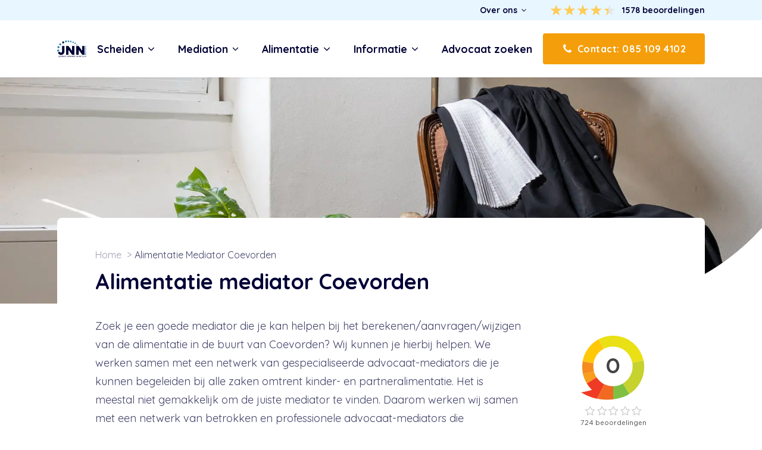

--- FILE ---
content_type: text/html; charset=UTF-8
request_url: https://www.scheidingsinformatie.nl/alimentatie-mediator-coevorden/
body_size: 27448
content:
<!DOCTYPE html>
<html lang="nl-NL" >
<head>
<meta charset="UTF-8">
<meta name="viewport" content="width=device-width, initial-scale=1.0">
<!-- WP_HEAD() START -->

        <script type="text/javascript" data-pressidium-cc-no-block data-loading-method="idle" data-src="data:text/javascript,function%20onPressidiumCookieConsentUpdated%28event%29%20%7B%0A%20%20%20%20%20%20%20%20%20%20%20%20%20%20%20%20window.dataLayer%20%3D%20window.dataLayer%20%7C%7C%20%5B%5D%3B%0A%20%20%20%20%20%20%20%20%20%20%20%20%20%20%20%20window.dataLayer.push%28%7B%0A%20%20%20%20%20%20%20%20%20%20%20%20%20%20%20%20%20%20%20%20event%3A%20%27pressidium-cookie-consent-%27%20%2B%20event.type%2C%0A%20%20%20%20%20%20%20%20%20%20%20%20%20%20%20%20%20%20%20%20consent%3A%20event.detail%2C%0A%20%20%20%20%20%20%20%20%20%20%20%20%20%20%20%20%7D%29%3B%0A%20%20%20%20%20%20%20%20%20%20%20%20%7D%0A%0A%20%20%20%20%20%20%20%20%20%20%20%20window.addEventListener%28%27pressidium-cookie-consent-accepted%27%2C%20onPressidiumCookieConsentUpdated%29%3B%0A%20%20%20%20%20%20%20%20%20%20%20%20window.addEventListener%28%27pressidium-cookie-consent-changed%27%2C%20onPressidiumCookieConsentUpdated%29%3B"></script>

        
        <style id="pressidium-cc-styles">.pressidium-cc-theme {
                --cc-bg: #ffffff;
--cc-text: #0f172a;
--cc-btn-primary-bg: #1e293b;
--cc-btn-primary-text: #ffffff;
--cc-btn-primary-hover-bg: #334155;
--cc-btn-primary-hover-text: #ffffff;
--cc-btn-secondary-bg: #e2e8f0;
--cc-btn-secondary-text: #334155;
--cc-btn-secondary-hover-bg: #cbd5e1;
--cc-btn-secondary-hover-text: #334155;
--cc-toggle-bg-off: #cbd5e1;
--cc-toggle-bg-on: #2563eb;
--cc-toggle-bg-readonly: #93c5fd;
--cc-toggle-knob-bg: #fff;
--cc-toggle-knob-icon-color: #ffffff;
--cc-cookie-category-block-bg: #f1f5f9;
--cc-cookie-category-block-bg-hover: #e2e8f0;
--cc-section-border: #e2e8f0;
--cc-block-text: #0f172a;
--cc-cookie-table-border: #e2e8f0;
--cc-overlay-bg: #334155;
--cc-webkit-scrollbar-bg: #e2e8f0;
--cc-webkit-scrollbar-bg-hover: #2563eb;
--cc-btn-floating-bg: #1e293b;
--cc-btn-floating-icon: #ffffff;
--cc-btn-floating-hover-bg: #334155;
--cc-btn-floating-hover-icon: #ffffff;
            }</style>

        <title>Alimentatie mediator in de buurt van Coevorden? </title>
<link rel="preconnect" href="https://cdn.scheidingsinformatie.nl"/>
<style>.flying-press-lazy-bg{background-image:none!important;}</style>
<link rel='preload' href='https://cdn.scheidingsinformatie.nl/wp-content/uploads/2022/08/Elings-76.webp' as='image' fetchpriority='high' />
<link rel='preload' href='https://cdn.scheidingsinformatie.nl/wp-content/uploads/2021/09/logo-jnn.svg' as='image' imagesrcset='' imagesizes=''/>
<link rel='preload' href='https://cdn.scheidingsinformatie.nl/wp-content/uploads/2022/07/kiyoh_logo_only.png' as='image' imagesrcset='https://cdn.scheidingsinformatie.nl/wp-content/uploads/2022/07/kiyoh_logo_only.png 449w, https://cdn.scheidingsinformatie.nl/wp-content/uploads/2022/07/kiyoh_logo_only-300x292.png 300w, https://cdn.scheidingsinformatie.nl/wp-content/uploads/2022/07/kiyoh_logo_only-150x146.png 150w' imagesizes='(max-width: 449px) 100vw, 449px'/>
<link rel='preload' href='https://cdn.scheidingsinformatie.nl/wp-content/cache/flying-press/6xKtdSZaM9iE8KbpRA_hK1QNYuDyPw.woff2' as='font' type='font/woff2' fetchpriority='high' crossorigin='anonymous'>

<link rel="stylesheet" href="https://cdn.scheidingsinformatie.nl/wp-content/cache/flying-press/60a7aa5a4aca.1e8e49475982.google-font.css">
	<style>img:is([sizes="auto" i], [sizes^="auto," i]) { contain-intrinsic-size: 3000px 1500px }</style>
	<meta name="dc.title" content="Alimentatie mediator in de buurt van Coevorden? ">
<meta name="dc.description" content="Neem direct contact op voor een deskundige alimentatie mediator in de buurt van Coevorden. Binnen 24 uur contact met een alimentatie mediator.">
<meta name="dc.relation" content="https://www.scheidingsinformatie.nl/alimentatie-mediator-coevorden/">
<meta name="dc.source" content="https://www.scheidingsinformatie.nl/">
<meta name="dc.language" content="nl_NL">
<meta name="description" content="Neem direct contact op voor een deskundige alimentatie mediator in de buurt van Coevorden. Binnen 24 uur contact met een alimentatie mediator.">
<meta name="robots" content="index, follow, max-snippet:-1, max-image-preview:large, max-video-preview:-1">
<link rel="canonical" href="https://www.scheidingsinformatie.nl/alimentatie-mediator-coevorden/">
<meta property="og:url" content="https://www.scheidingsinformatie.nl/alimentatie-mediator-coevorden/">
<meta property="og:site_name" content="Scheidingsinformatie.nl">
<meta property="og:locale" content="nl_NL">
<meta property="og:type" content="article">
<meta property="og:title" content="Alimentatie mediator in de buurt van Coevorden? ">
<meta property="og:description" content="Neem direct contact op voor een deskundige alimentatie mediator in de buurt van Coevorden. Binnen 24 uur contact met een alimentatie mediator.">
<meta property="og:image" content="https://cdn.scheidingsinformatie.nl/wp-content/uploads/2021/09/Elings-76-scaled.jpg">
<meta property="og:image:secure_url" content="https://cdn.scheidingsinformatie.nl/wp-content/uploads/2021/09/Elings-76-scaled.jpg">
<meta property="og:image:width" content="2560">
<meta property="og:image:height" content="1707">
<meta property="og:image:alt" content="echtscheidingsadvocaat">
<meta property="fb:pages" content="">
<meta property="fb:admins" content="">
<meta property="fb:app_id" content="">
<meta name="twitter:card" content="summary">
<meta name="twitter:title" content="Alimentatie mediator in de buurt van Coevorden? ">
<meta name="twitter:description" content="Neem direct contact op voor een deskundige alimentatie mediator in de buurt van Coevorden. Binnen 24 uur contact met een alimentatie mediator.">
<meta name="twitter:image" content="https://cdn.scheidingsinformatie.nl/wp-content/uploads/2021/09/Elings-76-1024x683.jpg">
<style id='classic-theme-styles-inline-css' type='text/css'>/*! This file is auto-generated */
.wp-block-button__link{color:#fff;background-color:#32373c;border-radius:9999px;box-shadow:none;text-decoration:none;padding:calc(.667em + 2px) calc(1.333em + 2px);font-size:1.125em}.wp-block-file__button{background:#32373c;color:#fff;text-decoration:none}</style>
<style id='pressidium-cookies-style-inline-css' type='text/css'>.wp-block-pressidium-cookies{overflow-x:auto}.wp-block-pressidium-cookies table{border-collapse:collapse;width:100%}.wp-block-pressidium-cookies thead{border-bottom:3px solid}.wp-block-pressidium-cookies td,.wp-block-pressidium-cookies th{border:solid;padding:.5em}.wp-block-pressidium-cookies td.align-left,.wp-block-pressidium-cookies th.align-left{text-align:left}.wp-block-pressidium-cookies td.align-center,.wp-block-pressidium-cookies th.align-center{text-align:center}.wp-block-pressidium-cookies td.align-right,.wp-block-pressidium-cookies th.align-right{text-align:right}.wp-block-pressidium-cookies td.wrap{word-wrap:anywhere}.wp-block-pressidium-cookies .has-fixed-layout{table-layout:fixed;width:100%}.wp-block-pressidium-cookies .has-fixed-layout td,.wp-block-pressidium-cookies .has-fixed-layout th{word-break:break-word}.wp-block-pressidium-cookies.aligncenter,.wp-block-pressidium-cookies.alignleft,.wp-block-pressidium-cookies.alignright{display:table;width:auto}.wp-block-pressidium-cookies.aligncenter td,.wp-block-pressidium-cookies.aligncenter th,.wp-block-pressidium-cookies.alignleft td,.wp-block-pressidium-cookies.alignleft th,.wp-block-pressidium-cookies.alignright td,.wp-block-pressidium-cookies.alignright th{word-break:break-word}.wp-block-pressidium-cookies.is-style-stripes{background-color:transparent;border-collapse:inherit;border-spacing:0}.wp-block-pressidium-cookies.is-style-stripes tbody tr:nth-child(odd){background-color:var(--cc-block-stripe-color)}.wp-block-pressidium-cookies.is-style-stripes td,.wp-block-pressidium-cookies.is-style-stripes th{border-color:transparent}.wp-block-pressidium-cookies .has-border-color td,.wp-block-pressidium-cookies .has-border-color th,.wp-block-pressidium-cookies .has-border-color tr,.wp-block-pressidium-cookies .has-border-color>*{border-color:inherit}.wp-block-pressidium-cookies table[style*=border-top-color] tr:first-child,.wp-block-pressidium-cookies table[style*=border-top-color] tr:first-child td,.wp-block-pressidium-cookies table[style*=border-top-color] tr:first-child th,.wp-block-pressidium-cookies table[style*=border-top-color]>*,.wp-block-pressidium-cookies table[style*=border-top-color]>* td,.wp-block-pressidium-cookies table[style*=border-top-color]>* th{border-top-color:inherit}.wp-block-pressidium-cookies table[style*=border-top-color] tr:not(:first-child){border-top-color:currentColor}.wp-block-pressidium-cookies table[style*=border-right-color] td:last-child,.wp-block-pressidium-cookies table[style*=border-right-color] th,.wp-block-pressidium-cookies table[style*=border-right-color] tr,.wp-block-pressidium-cookies table[style*=border-right-color]>*{border-right-color:inherit}.wp-block-pressidium-cookies table[style*=border-bottom-color] tr:last-child,.wp-block-pressidium-cookies table[style*=border-bottom-color] tr:last-child td,.wp-block-pressidium-cookies table[style*=border-bottom-color] tr:last-child th,.wp-block-pressidium-cookies table[style*=border-bottom-color]>*,.wp-block-pressidium-cookies table[style*=border-bottom-color]>* td,.wp-block-pressidium-cookies table[style*=border-bottom-color]>* th{border-bottom-color:inherit}.wp-block-pressidium-cookies table[style*=border-bottom-color] tr:not(:last-child){border-bottom-color:currentColor}.wp-block-pressidium-cookies table[style*=border-left-color] td:first-child,.wp-block-pressidium-cookies table[style*=border-left-color] th,.wp-block-pressidium-cookies table[style*=border-left-color] tr,.wp-block-pressidium-cookies table[style*=border-left-color]>*{border-left-color:inherit}.wp-block-pressidium-cookies table[style*=border-style] td,.wp-block-pressidium-cookies table[style*=border-style] th,.wp-block-pressidium-cookies table[style*=border-style] tr,.wp-block-pressidium-cookies table[style*=border-style]>*{border-style:inherit}.wp-block-pressidium-cookies table[style*=border-width] td,.wp-block-pressidium-cookies table[style*=border-width] th,.wp-block-pressidium-cookies table[style*=border-width] tr,.wp-block-pressidium-cookies table[style*=border-width]>*{border-style:inherit;border-width:inherit}</style>
<style id='wpseopress-local-business-style-inline-css' type='text/css'>span.wp-block-wpseopress-local-business-field{margin-right:8px}</style>
<style id='wpseopress-table-of-contents-style-inline-css' type='text/css'>.wp-block-wpseopress-table-of-contents li.active>a{font-weight:bold}</style>
<style id='global-styles-inline-css' type='text/css'>:root{--wp--preset--aspect-ratio--square: 1;--wp--preset--aspect-ratio--4-3: 4/3;--wp--preset--aspect-ratio--3-4: 3/4;--wp--preset--aspect-ratio--3-2: 3/2;--wp--preset--aspect-ratio--2-3: 2/3;--wp--preset--aspect-ratio--16-9: 16/9;--wp--preset--aspect-ratio--9-16: 9/16;--wp--preset--color--black: #000000;--wp--preset--color--cyan-bluish-gray: #abb8c3;--wp--preset--color--white: #ffffff;--wp--preset--color--pale-pink: #f78da7;--wp--preset--color--vivid-red: #cf2e2e;--wp--preset--color--luminous-vivid-orange: #ff6900;--wp--preset--color--luminous-vivid-amber: #fcb900;--wp--preset--color--light-green-cyan: #7bdcb5;--wp--preset--color--vivid-green-cyan: #00d084;--wp--preset--color--pale-cyan-blue: #8ed1fc;--wp--preset--color--vivid-cyan-blue: #0693e3;--wp--preset--color--vivid-purple: #9b51e0;--wp--preset--gradient--vivid-cyan-blue-to-vivid-purple: linear-gradient(135deg,rgba(6,147,227,1) 0%,rgb(155,81,224) 100%);--wp--preset--gradient--light-green-cyan-to-vivid-green-cyan: linear-gradient(135deg,rgb(122,220,180) 0%,rgb(0,208,130) 100%);--wp--preset--gradient--luminous-vivid-amber-to-luminous-vivid-orange: linear-gradient(135deg,rgba(252,185,0,1) 0%,rgba(255,105,0,1) 100%);--wp--preset--gradient--luminous-vivid-orange-to-vivid-red: linear-gradient(135deg,rgba(255,105,0,1) 0%,rgb(207,46,46) 100%);--wp--preset--gradient--very-light-gray-to-cyan-bluish-gray: linear-gradient(135deg,rgb(238,238,238) 0%,rgb(169,184,195) 100%);--wp--preset--gradient--cool-to-warm-spectrum: linear-gradient(135deg,rgb(74,234,220) 0%,rgb(151,120,209) 20%,rgb(207,42,186) 40%,rgb(238,44,130) 60%,rgb(251,105,98) 80%,rgb(254,248,76) 100%);--wp--preset--gradient--blush-light-purple: linear-gradient(135deg,rgb(255,206,236) 0%,rgb(152,150,240) 100%);--wp--preset--gradient--blush-bordeaux: linear-gradient(135deg,rgb(254,205,165) 0%,rgb(254,45,45) 50%,rgb(107,0,62) 100%);--wp--preset--gradient--luminous-dusk: linear-gradient(135deg,rgb(255,203,112) 0%,rgb(199,81,192) 50%,rgb(65,88,208) 100%);--wp--preset--gradient--pale-ocean: linear-gradient(135deg,rgb(255,245,203) 0%,rgb(182,227,212) 50%,rgb(51,167,181) 100%);--wp--preset--gradient--electric-grass: linear-gradient(135deg,rgb(202,248,128) 0%,rgb(113,206,126) 100%);--wp--preset--gradient--midnight: linear-gradient(135deg,rgb(2,3,129) 0%,rgb(40,116,252) 100%);--wp--preset--font-size--small: 13px;--wp--preset--font-size--medium: 20px;--wp--preset--font-size--large: 36px;--wp--preset--font-size--x-large: 42px;--wp--preset--spacing--20: 0.44rem;--wp--preset--spacing--30: 0.67rem;--wp--preset--spacing--40: 1rem;--wp--preset--spacing--50: 1.5rem;--wp--preset--spacing--60: 2.25rem;--wp--preset--spacing--70: 3.38rem;--wp--preset--spacing--80: 5.06rem;--wp--preset--shadow--natural: 6px 6px 9px rgba(0, 0, 0, 0.2);--wp--preset--shadow--deep: 12px 12px 50px rgba(0, 0, 0, 0.4);--wp--preset--shadow--sharp: 6px 6px 0px rgba(0, 0, 0, 0.2);--wp--preset--shadow--outlined: 6px 6px 0px -3px rgba(255, 255, 255, 1), 6px 6px rgba(0, 0, 0, 1);--wp--preset--shadow--crisp: 6px 6px 0px rgba(0, 0, 0, 1);}:where(.is-layout-flex){gap: 0.5em;}:where(.is-layout-grid){gap: 0.5em;}body .is-layout-flex{display: flex;}.is-layout-flex{flex-wrap: wrap;align-items: center;}.is-layout-flex > :is(*, div){margin: 0;}body .is-layout-grid{display: grid;}.is-layout-grid > :is(*, div){margin: 0;}:where(.wp-block-columns.is-layout-flex){gap: 2em;}:where(.wp-block-columns.is-layout-grid){gap: 2em;}:where(.wp-block-post-template.is-layout-flex){gap: 1.25em;}:where(.wp-block-post-template.is-layout-grid){gap: 1.25em;}.has-black-color{color: var(--wp--preset--color--black) !important;}.has-cyan-bluish-gray-color{color: var(--wp--preset--color--cyan-bluish-gray) !important;}.has-white-color{color: var(--wp--preset--color--white) !important;}.has-pale-pink-color{color: var(--wp--preset--color--pale-pink) !important;}.has-vivid-red-color{color: var(--wp--preset--color--vivid-red) !important;}.has-luminous-vivid-orange-color{color: var(--wp--preset--color--luminous-vivid-orange) !important;}.has-luminous-vivid-amber-color{color: var(--wp--preset--color--luminous-vivid-amber) !important;}.has-light-green-cyan-color{color: var(--wp--preset--color--light-green-cyan) !important;}.has-vivid-green-cyan-color{color: var(--wp--preset--color--vivid-green-cyan) !important;}.has-pale-cyan-blue-color{color: var(--wp--preset--color--pale-cyan-blue) !important;}.has-vivid-cyan-blue-color{color: var(--wp--preset--color--vivid-cyan-blue) !important;}.has-vivid-purple-color{color: var(--wp--preset--color--vivid-purple) !important;}.has-black-background-color{background-color: var(--wp--preset--color--black) !important;}.has-cyan-bluish-gray-background-color{background-color: var(--wp--preset--color--cyan-bluish-gray) !important;}.has-white-background-color{background-color: var(--wp--preset--color--white) !important;}.has-pale-pink-background-color{background-color: var(--wp--preset--color--pale-pink) !important;}.has-vivid-red-background-color{background-color: var(--wp--preset--color--vivid-red) !important;}.has-luminous-vivid-orange-background-color{background-color: var(--wp--preset--color--luminous-vivid-orange) !important;}.has-luminous-vivid-amber-background-color{background-color: var(--wp--preset--color--luminous-vivid-amber) !important;}.has-light-green-cyan-background-color{background-color: var(--wp--preset--color--light-green-cyan) !important;}.has-vivid-green-cyan-background-color{background-color: var(--wp--preset--color--vivid-green-cyan) !important;}.has-pale-cyan-blue-background-color{background-color: var(--wp--preset--color--pale-cyan-blue) !important;}.has-vivid-cyan-blue-background-color{background-color: var(--wp--preset--color--vivid-cyan-blue) !important;}.has-vivid-purple-background-color{background-color: var(--wp--preset--color--vivid-purple) !important;}.has-black-border-color{border-color: var(--wp--preset--color--black) !important;}.has-cyan-bluish-gray-border-color{border-color: var(--wp--preset--color--cyan-bluish-gray) !important;}.has-white-border-color{border-color: var(--wp--preset--color--white) !important;}.has-pale-pink-border-color{border-color: var(--wp--preset--color--pale-pink) !important;}.has-vivid-red-border-color{border-color: var(--wp--preset--color--vivid-red) !important;}.has-luminous-vivid-orange-border-color{border-color: var(--wp--preset--color--luminous-vivid-orange) !important;}.has-luminous-vivid-amber-border-color{border-color: var(--wp--preset--color--luminous-vivid-amber) !important;}.has-light-green-cyan-border-color{border-color: var(--wp--preset--color--light-green-cyan) !important;}.has-vivid-green-cyan-border-color{border-color: var(--wp--preset--color--vivid-green-cyan) !important;}.has-pale-cyan-blue-border-color{border-color: var(--wp--preset--color--pale-cyan-blue) !important;}.has-vivid-cyan-blue-border-color{border-color: var(--wp--preset--color--vivid-cyan-blue) !important;}.has-vivid-purple-border-color{border-color: var(--wp--preset--color--vivid-purple) !important;}.has-vivid-cyan-blue-to-vivid-purple-gradient-background{background: var(--wp--preset--gradient--vivid-cyan-blue-to-vivid-purple) !important;}.has-light-green-cyan-to-vivid-green-cyan-gradient-background{background: var(--wp--preset--gradient--light-green-cyan-to-vivid-green-cyan) !important;}.has-luminous-vivid-amber-to-luminous-vivid-orange-gradient-background{background: var(--wp--preset--gradient--luminous-vivid-amber-to-luminous-vivid-orange) !important;}.has-luminous-vivid-orange-to-vivid-red-gradient-background{background: var(--wp--preset--gradient--luminous-vivid-orange-to-vivid-red) !important;}.has-very-light-gray-to-cyan-bluish-gray-gradient-background{background: var(--wp--preset--gradient--very-light-gray-to-cyan-bluish-gray) !important;}.has-cool-to-warm-spectrum-gradient-background{background: var(--wp--preset--gradient--cool-to-warm-spectrum) !important;}.has-blush-light-purple-gradient-background{background: var(--wp--preset--gradient--blush-light-purple) !important;}.has-blush-bordeaux-gradient-background{background: var(--wp--preset--gradient--blush-bordeaux) !important;}.has-luminous-dusk-gradient-background{background: var(--wp--preset--gradient--luminous-dusk) !important;}.has-pale-ocean-gradient-background{background: var(--wp--preset--gradient--pale-ocean) !important;}.has-electric-grass-gradient-background{background: var(--wp--preset--gradient--electric-grass) !important;}.has-midnight-gradient-background{background: var(--wp--preset--gradient--midnight) !important;}.has-small-font-size{font-size: var(--wp--preset--font-size--small) !important;}.has-medium-font-size{font-size: var(--wp--preset--font-size--medium) !important;}.has-large-font-size{font-size: var(--wp--preset--font-size--large) !important;}.has-x-large-font-size{font-size: var(--wp--preset--font-size--x-large) !important;}
:where(.wp-block-post-template.is-layout-flex){gap: 1.25em;}:where(.wp-block-post-template.is-layout-grid){gap: 1.25em;}
:where(.wp-block-columns.is-layout-flex){gap: 2em;}:where(.wp-block-columns.is-layout-grid){gap: 2em;}
:root :where(.wp-block-pullquote){font-size: 1.5em;line-height: 1.6;}</style>
<link rel='stylesheet' id='oxygen-css' href='https://cdn.scheidingsinformatie.nl/wp-content/cache/flying-press/a8546ce8f412.oxygen.css' type='text/css' media='all' />
<style id='wpgb-head-inline-css' type='text/css'>.wp-grid-builder:not(.wpgb-template),.wpgb-facet{opacity:0.01}.wpgb-facet fieldset{margin:0;padding:0;border:none;outline:none;box-shadow:none}.wpgb-facet fieldset:last-child{margin-bottom:40px;}.wpgb-facet fieldset legend.wpgb-sr-only{height:1px;width:1px}</style>
<link rel='stylesheet' id='ff-briefcase-css' href='https://cdn.scheidingsinformatie.nl/wp-content/cache/flying-press/9264dd612570.ff-briefcase-public.css' type='text/css' media='all' />
<link rel='stylesheet' id='cookie-consent-client-style-css' href='https://cdn.scheidingsinformatie.nl/wp-content/cache/flying-press/d4379820cd46.bundle.client.css' type='text/css' media='all' />
<script type="text/javascript" id="consent-mode-script-js-extra" data-loading-method="idle" data-src="data:text/javascript,%2F%2A%20%3C%21%5BCDATA%5B%20%2A%2F%0Avar%20pressidiumCCGCM%20%3D%20%7B%22gcm%22%3A%7B%22enabled%22%3Atrue%2C%22implementation%22%3A%22gtag%22%2C%22ads_data_redaction%22%3Atrue%2C%22url_passthrough%22%3Afalse%2C%22regions%22%3A%5B%7B%22country%22%3A%22nl%22%2C%22subdivisions%22%3A%5B%22nl-zh%22%2C%22nl-fr%22%2C%22nl-aw%22%2C%22nl-cw%22%2C%22nl-ut%22%2C%22nl-ov%22%2C%22nl-ge%22%2C%22nl-bq2%22%2C%22nl-bq3%22%2C%22nl-bq1%22%2C%22nl-nh%22%2C%22nl-ze%22%2C%22nl-sx%22%2C%22nl-fl%22%2C%22nl-gr%22%2C%22nl-dr%22%2C%22nl-nb%22%2C%22nl-li%22%5D%2C%22default_consent_states%22%3A%7B%22ad_storage%22%3Atrue%2C%22ad_user_data%22%3Atrue%2C%22ad_personalization%22%3Atrue%2C%22analytics_storage%22%3Atrue%2C%22functionality_storage%22%3Atrue%2C%22personalization_storage%22%3Atrue%2C%22security_storage%22%3Atrue%7D%7D%5D%7D%7D%3B%0A%2F%2A%20%5D%5D%3E%20%2A%2F"></script>
<script type="text/javascript" id="consent-mode-script-js" data-loading-method="idle" data-src="https://cdn.scheidingsinformatie.nl/wp-content/plugins/pressidium-cookie-consent/public/consent-mode.js?ver=445956bb99e4"></script>
<script type="text/javascript" id="jquery-core-js" data-loading-method="idle" data-src="https://cdn.scheidingsinformatie.nl/wp-includes/js/jquery/jquery.min.js?ver=826eb77e86b0"></script>
<script type="text/javascript" id="ff-briefcase-js" data-loading-method="idle" data-src="https://cdn.scheidingsinformatie.nl/wp-content/plugins/ff-briefcase/public/js/ff-briefcase-public.js?ver=49cea0a78187"></script>
<script type="text/javascript" id="script-6136abc1eba09-js" data-loading-method="idle" data-src="https://cdn.scheidingsinformatie.nl/rekenmodules/js/iframeResizer.min.js?ver=ff47de286b85"></script>
<link rel="https://api.w.org/" href="https://www.scheidingsinformatie.nl/wp-json/" /><link rel="alternate" title="JSON" type="application/json" href="https://www.scheidingsinformatie.nl/wp-json/wp/v2/pages/12636" /><link rel="EditURI" type="application/rsd+xml" title="RSD" href="https://www.scheidingsinformatie.nl/xmlrpc.php?rsd" />

<link rel='shortlink' href='https://www.scheidingsinformatie.nl/?p=12636' />
<link rel="alternate" title="oEmbed (JSON)" type="application/json+oembed" href="https://www.scheidingsinformatie.nl/wp-json/oembed/1.0/embed?url=https%3A%2F%2Fwww.scheidingsinformatie.nl%2Falimentatie-mediator-coevorden" />
<link rel="alternate" title="oEmbed (XML)" type="text/xml+oembed" href="https://www.scheidingsinformatie.nl/wp-json/oembed/1.0/embed?url=https%3A%2F%2Fwww.scheidingsinformatie.nl%2Falimentatie-mediator-coevorden&#038;format=xml" />
<!-- Google tag (gtag.js) -->
<script async data-loading-method="idle" data-src="https://www.googletagmanager.com/gtag/js?id=G-SGR517790V"></script>
<script data-loading-method="idle" data-src="data:text/javascript,window.dataLayer%20%3D%20window.dataLayer%20%7C%7C%20%5B%5D%3B%0D%0A%20%20function%20gtag%28%29%7BdataLayer.push%28arguments%29%3B%7D%0D%0A%20%20gtag%28%27js%27%2C%20new%20Date%28%29%29%3B%0D%0A%0D%0A%20%20gtag%28%27config%27%2C%20%27G-SGR517790V%27%29%3B"></script>
<meta name="google-site-verification" content="Og6x8zgfykIX6tWYx5XQAq1KBqQ-_e16cSdII3WtMOc" /><script id='script-6136635a08cd8-js' type='text/javascript' data-loading-method="idle" data-src="data:text/javascript,const%20loadCTS%3D%28a%2Cb%29%3D%3E%7Bvar%20e%3Ddocument.createElement%28%22script%22%29%3Be.src%3D%22https%3A%2F%2Fapi.juridisch.nl%2Fassets%2Fjs%2FCallTracking.js%3Fv%3D1710155142%22%2Ce.defer%3D%210%2Ce.onload%3Dfunction%28%29%7BinitCallTracking%28a%2Cb%29%7D%2Cdocument.head.appendChild%28e%29%7D%3B%0D%0A%0D%0AloadCTS%28%22Scheidingsinformatie.nl%22%2C%20%22G-SGR517790V%22%29%3B"></script>
<link rel="apple-touch-icon" sizes="180x180" href="/wp-content/icons/apple-touch-icon.png">
<link rel="icon" type="image/png" sizes="32x32" href="/wp-content/icons/favicon-32x32.png">
<link rel="icon" type="image/png" sizes="16x16" href="/wp-content/icons/favicon-16x16.png">
<link rel="manifest" href="/wp-content/icons/site.webmanifest">
<link rel="mask-icon" href="/wp-content/icons/safari-pinned-tab.svg" color="#2d7eb8">
<link rel="shortcut icon" href="/wp-content/icons/favicon.ico">
<meta name="msapplication-TileColor" content="#2d7eb8">
<meta name="msapplication-config" content="/wp-content/icons/browserconfig.xml">
<meta name="theme-color" content="#ffffff"><!-- Hotjar Tracking Code -->
<script data-loading-method="idle" data-src="data:text/javascript,%28function%28h%2Co%2Ct%2Cj%2Ca%2Cr%29%7B%0D%0A%20%20%20%20%20%20%20%20h.hj%3Dh.hj%7C%7Cfunction%28%29%7B%28h.hj.q%3Dh.hj.q%7C%7C%5B%5D%29.push%28arguments%29%7D%3B%0D%0A%20%20%20%20%20%20%20%20h._hjSettings%3D%7Bhjid%3A3376716%2Chjsv%3A6%7D%3B%0D%0A%20%20%20%20%20%20%20%20a%3Do.getElementsByTagName%28%27head%27%29%5B0%5D%3B%0D%0A%20%20%20%20%20%20%20%20r%3Do.createElement%28%27script%27%29%3Br.async%3D1%3B%0D%0A%20%20%20%20%20%20%20%20r.src%3Dt%2Bh._hjSettings.hjid%2Bj%2Bh._hjSettings.hjsv%3B%0D%0A%20%20%20%20%20%20%20%20a.appendChild%28r%29%3B%0D%0A%20%20%20%20%7D%29%28window%2Cdocument%2C%27https%3A%2F%2Fstatic.hotjar.com%2Fc%2Fhotjar-%27%2C%27.js%3Fsv%3D%27%29%3B"></script><noscript><style>.wp-grid-builder .wpgb-card.wpgb-card-hidden .wpgb-card-wrapper{opacity:1!important;visibility:visible!important;transform:none!important}.wpgb-facet {opacity:1!important;pointer-events:auto!important}.wpgb-facet *:not(.wpgb-pagination-facet){display:none}</style></noscript><style>.breadcrumb {list-style:none;margin:0;padding-inline-start:0;}.breadcrumb li {margin:0;display:inline-block;position:relative;}.breadcrumb li::after{content:' > ';margin-left:5px;margin-right:5px;}.breadcrumb li:last-child::after{display:none}</style><link rel='stylesheet' id='oxygen-cache-129-css' href='https://cdn.scheidingsinformatie.nl/wp-content/cache/flying-press/4981f0ee7db2.129.css' type='text/css' media='all' />
<link rel='stylesheet' id='oxygen-cache-10828-css' href='https://cdn.scheidingsinformatie.nl/wp-content/cache/flying-press/75d0d3ba3b9c.10828.css' type='text/css' media='all' />
<link rel='stylesheet' id='oxygen-cache-24-css' href='https://cdn.scheidingsinformatie.nl/wp-content/cache/flying-press/bf57cba913e0.24.css' type='text/css' media='all' />
<link rel='stylesheet' id='oxygen-cache-12636-css' href='https://cdn.scheidingsinformatie.nl/wp-content/cache/flying-press/bc0954719866.12636.css' type='text/css' media='all' />
<link rel='stylesheet' id='oxygen-cache-15-css' href='https://cdn.scheidingsinformatie.nl/wp-content/cache/flying-press/b5316fc8b581.15.css' type='text/css' media='all' />
<link rel='stylesheet' id='oxygen-cache-96-css' href='https://cdn.scheidingsinformatie.nl/wp-content/cache/flying-press/5283e5e03297.96.css' type='text/css' media='all' />
<link rel='stylesheet' id='oxygen-universal-styles-css' href='https://cdn.scheidingsinformatie.nl/wp-content/cache/flying-press/8cb08445acf8.universal.css' type='text/css' media='all' />
<!-- END OF WP_HEAD() -->
<script type="speculationrules">{"prefetch":[{"source":"document","where":{"and":[{"href_matches":"\/*"},{"not":{"href_matches":["*.php","\\\/wp-(admin|includes|content|login|signup|json)(.*)?","\\\/?.*","\\\/*(cart|checkout|logout)\\\/*"]}}]},"eagerness":"moderate"}]}</script></head>
<body class="wp-singular page-template-default page page-id-12636 wp-theme-oxygen-is-not-a-theme  wp-embed-responsive oxygen-body pressidium-cc-theme" >




						<div id="header" class="ct-div-block header" ><div id="header__top" class="ct-div-block container header__top__wrapper" ><div id="div_block-15-15" class="ct-div-block container__inner header__top" >
		<nav id="-mega-menu-231-24" class="oxy-mega-menu header__menu " ><ul class="oxy-inner-content oxy-mega-menu_inner" data-trigger="#disabled-trigger" data-hovertabs="true" data-odelay="0" data-cdelay="50" data-duration="300" data-mouseover="true" data-hash-close="false" data-auto-aria="true" data-prevent-scroll="true" data-type="individual" >
		<li id="-mega-dropdown-251-24" class="oxy-mega-dropdown header__menu__item " ><a  href="#over-ons" class="oxy-mega-dropdown_link " data-disable-link="enable" data-expanded="disable" ><span class="oxy-mega-dropdown_link-text">Over ons</span><span class="oxy-mega-dropdown_icon"><svg id="icon-mega-dropdown-251-24"><use xlink:href="#FontAwesomeicon-angle-down"></use></svg></span></a><div class="oxy-mega-dropdown_inner oxy-header-container" data-icon="FontAwesomeicon-angle-down"><div class="oxy-mega-dropdown_container"><div class="oxy-inner-content oxy-mega-dropdown_content oxy-header-container"><div id="div_block-332-24" class="ct-div-block mega-dropdown" ><a id="link-333-24" class="ct-link mega-dropdown__link" href="https://www.scheidingsinformatie.nl/over-het-juridisch-netwerk-nederland/"   ><div id="div_block-334-24" class="ct-div-block mega-dropdown__link__wrapper" ><div id="text_block-335-24" class="ct-text-block mega-dropdown__link__text" >Over ons</div><div id="text_block-336-24" class="ct-text-block mega-dropdown__link__desc" >Onze advocaten en mediators
JNN werkt samen met meer dan 100
familierecht advocaten en -
mediators. In alle regio's.</div></div><div id="fancy_icon-337-24" class="ct-fancy-icon mega-dropdown__link__icon" ><svg id="svg-fancy_icon-337-24"><use xlink:href="#FontAwesomeicon-chevron-right"></use></svg></div></a><a id="link-347-24" class="ct-link mega-dropdown__link" href="https://www.scheidingsinformatie.nl/contact/"   ><div id="div_block-348-24" class="ct-div-block mega-dropdown__link__wrapper" ><div id="text_block-349-24" class="ct-text-block mega-dropdown__link__text" >Contact</div><div id="text_block-350-24" class="ct-text-block mega-dropdown__link__desc" >Kom in contact met onze juristen. Zij
helpen je graag op weg.</div></div><div id="fancy_icon-351-24" class="ct-fancy-icon mega-dropdown__link__icon" ><svg id="svg-fancy_icon-351-24"><use xlink:href="#FontAwesomeicon-chevron-right"></use></svg></div></a></div></div></div></div></li>

		</ul></nav>

		<div id="div_block-9-15" class="ct-div-block header__top-left" ><div id="div_block-11-15" class="ct-div-block header__review-icons__wrapper" ><div id="code_block-26-24" class="ct-code-block" ><svg width="136" height="22" viewBox="0 0 136 22" fill="url(#half_star_color-8.8-1)" xmlns="http://www.w3.org/2000/svg">
                <path d="M12 0L14.8214 8.11672L23.4127 8.2918L16.5651 13.4833L19.0534 21.7082L12 16.8L4.94658 21.7082L7.43493 13.4833L0.587322 8.2918L9.17863 8.11672L12 0Z"/>
                <path d="M12 0L14.8214 8.11672L23.4127 8.2918L16.5651 13.4833L19.0534 21.7082L12 16.8L4.94658 21.7082L7.43493 13.4833L0.587322 8.2918L9.17863 8.11672L12 0Z"/>
                <path d="M40 0L42.8214 8.11672L51.4127 8.2918L44.5651 13.4833L47.0534 21.7082L40 16.8L32.9466 21.7082L35.4349 13.4833L28.5873 8.2918L37.1786 8.11672L40 0Z"/>
                <path d="M40 0L42.8214 8.11672L51.4127 8.2918L44.5651 13.4833L47.0534 21.7082L40 16.8L32.9466 21.7082L35.4349 13.4833L28.5873 8.2918L37.1786 8.11672L40 0Z"/>
                <path d="M68 0L70.8214 8.11672L79.4127 8.2918L72.5651 13.4833L75.0534 21.7082L68 16.8L60.9466 21.7082L63.4349 13.4833L56.5873 8.2918L65.1786 8.11672L68 0Z"/>
                <path d="M68 0L70.8214 8.11672L79.4127 8.2918L72.5651 13.4833L75.0534 21.7082L68 16.8L60.9466 21.7082L63.4349 13.4833L56.5873 8.2918L65.1786 8.11672L68 0Z"/>
                <path d="M96 0L98.8214 8.11672L107.413 8.2918L100.565 13.4833L103.053 21.7082L96 16.8L88.9466 21.7082L91.4349 13.4833L84.5873 8.2918L93.1786 8.11672L96 0Z"/>
                <path d="M96 0L98.8214 8.11672L107.413 8.2918L100.565 13.4833L103.053 21.7082L96 16.8L88.9466 21.7082L91.4349 13.4833L84.5873 8.2918L93.1786 8.11672L96 0Z"/>
                <path d="M124 0L126.821 8.11672L135.413 8.2918L128.565 13.4833L131.053 21.7082L124 16.8L116.947 21.7082L119.435 13.4833L112.587 8.2918L121.179 8.11672L124 0Z"/>

                <defs>
                    <linearGradient id="half_star_color-8.8-1" x1="121.2" y1="12" x2="121.2001" y2="12" gradientUnits="userSpaceOnUse">
                        <stop offset="0.5" stop-color="#FECD59"/>
                        <stop offset="0.500001" stop-color="#E5E5E5"/>
                    </linearGradient>
                </defs>
            </svg></div></div><div id="text_block-34-15" class="ct-text-block header__review-text" ><span id="span-32-24" class="ct-span" >1578</span> beoordelingen</div></div></div></div><div id="div_block-8-15" class="ct-div-block container header__bottom__wrapper" ><div id="div_block-41-15" class="ct-div-block container__inner header__bottom" ><div id="div_block-28-24" class="ct-div-block" ><a id="link-25-24" class="ct-link" href="/"   ><img  id="image-37-15" alt="Logo Juridisch Netwerk Nederland" src="https://cdn.scheidingsinformatie.nl/wp-content/uploads/2021/09/logo-jnn.svg" class="ct-image header__logo" height="64" width="109" loading="eager" fetchpriority="high" decoding="async"/></a>
		<nav id="-mega-menu-44-15" class="oxy-mega-menu header__menu " ><ul class="oxy-inner-content oxy-mega-menu_inner" data-trigger="#disabled-trigger" data-hovertabs="true" data-odelay="0" data-cdelay="50" data-duration="300" data-mouseover="true" data-hash-close="false" data-auto-aria="true" data-prevent-scroll="true" data-type="individual" >
		<li id="-mega-dropdown-58-15" class="oxy-mega-dropdown header__menu__item " ><a  href="/scheiden/" class="oxy-mega-dropdown_link " data-disable-link="disable" data-expanded="disable" ><span class="oxy-mega-dropdown_link-text">Scheiden</span><span class="oxy-mega-dropdown_icon"><svg id="icon-mega-dropdown-58-15"><use xlink:href="#FontAwesomeicon-angle-down"></use></svg></span></a><div class="oxy-mega-dropdown_inner oxy-header-container" data-icon="FontAwesomeicon-angle-down"><div class="oxy-mega-dropdown_container"><div class="oxy-inner-content oxy-mega-dropdown_content oxy-header-container"><div id="div_block-54-24" class="ct-div-block mega-dropdown" ><a id="div_block-99-24" class="ct-link mega-dropdown__link" href="https://www.scheidingsinformatie.nl/scheiding-aanvragen/"   ><div id="div_block-356-24" class="ct-div-block mega-dropdown__link__wrapper" ><div id="text_block-104-24" class="ct-text-block mega-dropdown__link__text" >Scheiding aanvragen</div></div><div id="fancy_icon-103-24" class="ct-fancy-icon mega-dropdown__link__icon" ><svg id="svg-fancy_icon-103-24"><use xlink:href="#FontAwesomeicon-chevron-right"></use></svg></div></a><a id="link-108-24" class="ct-link mega-dropdown__link" href="https://www.scheidingsinformatie.nl/scheidingsmediator/"   ><div id="div_block-357-24" class="ct-div-block mega-dropdown__link__wrapper" ><div id="text_block-109-24" class="ct-text-block mega-dropdown__link__text" >Scheidingsmediation</div></div><div id="fancy_icon-110-24" class="ct-fancy-icon mega-dropdown__link__icon" ><svg id="svg-fancy_icon-110-24"><use xlink:href="#FontAwesomeicon-chevron-right"></use></svg></div></a><a id="link-114-24" class="ct-link mega-dropdown__link" href="https://www.scheidingsinformatie.nl/mediator/"   ><div id="div_block-359-24" class="ct-div-block mega-dropdown__link__wrapper" ><div id="text_block-115-24" class="ct-text-block mega-dropdown__link__text" >Mediators</div></div><div id="fancy_icon-116-24" class="ct-fancy-icon mega-dropdown__link__icon" ><svg id="svg-fancy_icon-116-24"><use xlink:href="#FontAwesomeicon-chevron-right"></use></svg></div></a><a id="link-117-24" class="ct-link mega-dropdown__link" href="https://www.scheidingsinformatie.nl/echtscheidingsadvocaat/"   ><div id="div_block-360-24" class="ct-div-block mega-dropdown__link__wrapper" ><div id="text_block-118-24" class="ct-text-block mega-dropdown__link__text" >Advocaten</div></div><div id="fancy_icon-119-24" class="ct-fancy-icon mega-dropdown__link__icon" ><svg id="svg-fancy_icon-119-24"><use xlink:href="#FontAwesomeicon-chevron-right"></use></svg></div></a></div></div></div></div></li>

		
		<li id="-mega-dropdown-45-15" class="oxy-mega-dropdown header__menu__item " ><a  href="/mediation/" class="oxy-mega-dropdown_link " data-disable-link="disable" data-expanded="disable" ><span class="oxy-mega-dropdown_link-text">Mediation</span><span class="oxy-mega-dropdown_icon"><svg id="icon-mega-dropdown-45-15"><use xlink:href="#FontAwesomeicon-angle-down"></use></svg></span></a><div class="oxy-mega-dropdown_inner oxy-header-container" data-icon="FontAwesomeicon-angle-down"><div class="oxy-mega-dropdown_container"><div class="oxy-inner-content oxy-mega-dropdown_content oxy-header-container"><div id="div_block-253-24" class="ct-div-block mega-dropdown" ><a id="link-254-24" class="ct-link mega-dropdown__link" href="https://www.scheidingsinformatie.nl/scheidingsmediation/"   ><div id="text_block-255-24" class="ct-text-block mega-dropdown__link__text mega-dropdown__link__wrapper" >Scheidingsmediation</div><div id="fancy_icon-256-24" class="ct-fancy-icon mega-dropdown__link__icon" ><svg id="svg-fancy_icon-256-24"><use xlink:href="#FontAwesomeicon-chevron-right"></use></svg></div></a><a id="link-257-24" class="ct-link mega-dropdown__link" href="https://www.scheidingsinformatie.nl/scheidingsmediator/"   ><div id="div_block-355-24" class="ct-div-block mega-dropdown__link__wrapper" ><div id="text_block-258-24" class="ct-text-block mega-dropdown__link__text" >Scheidingsmediator inschakelen</div></div><div id="fancy_icon-259-24" class="ct-fancy-icon mega-dropdown__link__icon" ><svg id="svg-fancy_icon-259-24"><use xlink:href="#FontAwesomeicon-chevron-right"></use></svg></div></a></div></div></div></div></li>

		
		<li id="-mega-dropdown-59-15" class="oxy-mega-dropdown header__menu__item " ><a  href="/alimentatie/" class="oxy-mega-dropdown_link " data-disable-link="disable" data-expanded="disable" ><span class="oxy-mega-dropdown_link-text">Alimentatie</span><span class="oxy-mega-dropdown_icon"><svg id="icon-mega-dropdown-59-15"><use xlink:href="#FontAwesomeicon-angle-down"></use></svg></span></a><div class="oxy-mega-dropdown_inner oxy-header-container" data-icon="FontAwesomeicon-angle-down"><div class="oxy-mega-dropdown_container"><div class="oxy-inner-content oxy-mega-dropdown_content oxy-header-container"><div id="div_block-274-24" class="ct-div-block mega-dropdown" ><a id="link-275-24" class="ct-link mega-dropdown__link" href="https://www.scheidingsinformatie.nl/alimentatie-wijzigen/"   ><div id="div_block-361-24" class="ct-div-block mega-dropdown__link__wrapper" ><div id="text_block-276-24" class="ct-text-block mega-dropdown__link__text" >Alimentatie wijzigen</div></div><div id="fancy_icon-277-24" class="ct-fancy-icon mega-dropdown__link__icon" ><svg id="svg-fancy_icon-277-24"><use xlink:href="#FontAwesomeicon-chevron-right"></use></svg></div></a><a id="link-278-24" class="ct-link mega-dropdown__link" href="https://www.scheidingsinformatie.nl/alimentatie-berekenen/"   ><div id="div_block-362-24" class="ct-div-block mega-dropdown__link__wrapper" ><div id="text_block-279-24" class="ct-text-block mega-dropdown__link__text" >Alimentatie berekenen</div></div><div id="fancy_icon-280-24" class="ct-fancy-icon mega-dropdown__link__icon" ><svg id="svg-fancy_icon-280-24"><use xlink:href="#FontAwesomeicon-chevron-right"></use></svg></div></a><a id="link-283-24" class="ct-link mega-dropdown__link" href="https://www.scheidingsinformatie.nl/alimentatie/kinderalimentatie/"   ><div id="div_block-363-24" class="ct-div-block mega-dropdown__link__wrapper" ><div id="text_block-284-24" class="ct-text-block mega-dropdown__link__text" >Kinderalimentatie</div></div><div id="fancy_icon-285-24" class="ct-fancy-icon mega-dropdown__link__icon" ><svg id="svg-fancy_icon-285-24"><use xlink:href="#FontAwesomeicon-chevron-right"></use></svg></div></a><a id="link-286-24" class="ct-link mega-dropdown__link" href="https://www.scheidingsinformatie.nl/alimentatie/partneralimentatie/"   ><div id="div_block-364-24" class="ct-div-block mega-dropdown__link__wrapper" ><div id="text_block-287-24" class="ct-text-block mega-dropdown__link__text" >Partneralimentatie</div></div><div id="fancy_icon-288-24" class="ct-fancy-icon mega-dropdown__link__icon" ><svg id="svg-fancy_icon-288-24"><use xlink:href="#FontAwesomeicon-chevron-right"></use></svg></div></a></div></div></div></div></li>

		
		<li id="-mega-dropdown-40-24" class="oxy-mega-dropdown header__menu__item " ><a  href="#informatie" class="oxy-mega-dropdown_link " data-disable-link="enable" data-expanded="disable" ><span class="oxy-mega-dropdown_link-text">Informatie</span><span class="oxy-mega-dropdown_icon"><svg id="icon-mega-dropdown-40-24"><use xlink:href="#FontAwesomeicon-angle-down"></use></svg></span></a><div class="oxy-mega-dropdown_inner oxy-header-container" data-icon="FontAwesomeicon-angle-down"><div class="oxy-mega-dropdown_container"><div class="oxy-inner-content oxy-mega-dropdown_content oxy-header-container"><div id="div_block-291-24" class="ct-div-block mega-dropdown" ><a id="link-292-24" class="ct-link mega-dropdown__link" href="/artikelen/"   ><div id="div_block-308-24" class="ct-div-block mega-dropdown__link__wrapper" ><div id="text_block-293-24" class="ct-text-block mega-dropdown__link__text" >Blogs</div><div id="text_block-309-24" class="ct-text-block mega-dropdown__link__desc" >Veel
informatie over
scheiden,
mediaton en
alimentatie</div></div><div id="fancy_icon-294-24" class="ct-fancy-icon mega-dropdown__link__icon" ><svg id="svg-fancy_icon-294-24"><use xlink:href="#FontAwesomeicon-chevron-right"></use></svg></div></a><a id="link-312-24" class="ct-link mega-dropdown__link" href="https://www.scheidingsinformatie.nl/veelgestelde-vragen/"   ><div id="div_block-313-24" class="ct-div-block mega-dropdown__link__wrapper" ><div id="text_block-314-24" class="ct-text-block mega-dropdown__link__text" >Veelgestelde vragen</div></div><div id="fancy_icon-316-24" class="ct-fancy-icon mega-dropdown__link__icon" ><svg id="svg-fancy_icon-316-24"><use xlink:href="#FontAwesomeicon-chevron-right"></use></svg></div></a><a id="link-317-24" class="ct-link mega-dropdown__link" href="https://www.scheidingsinformatie.nl/alimentatie-berekenen/"   ><div id="div_block-318-24" class="ct-div-block mega-dropdown__link__wrapper" ><div id="text_block-319-24" class="ct-text-block mega-dropdown__link__text" >Tools</div><div id="text_block-320-24" class="ct-text-block mega-dropdown__link__desc" >Bereken zelf je
alimentatie en
krijg direct een
indicatie.</div></div><div id="fancy_icon-321-24" class="ct-fancy-icon mega-dropdown__link__icon" ><svg id="svg-fancy_icon-321-24"><use xlink:href="#FontAwesomeicon-chevron-right"></use></svg></div></a><a id="link-322-24" class="ct-link mega-dropdown__link" href="https://www.kiyoh.com/location-group/juridisch?lang=nl&#038;from=scheidingsinformatie.nl" target="_blank" rel="nofollow noreferrer" ><div id="div_block-323-24" class="ct-div-block mega-dropdown__link__wrapper" ><div id="text_block-324-24" class="ct-text-block mega-dropdown__link__text" >Reviews</div><div id="text_block-325-24" class="ct-text-block mega-dropdown__link__desc" >Lees hier wat klanten van ons vinden.</div></div><div id="fancy_icon-326-24" class="ct-fancy-icon mega-dropdown__link__icon" ><svg id="svg-fancy_icon-326-24"><use xlink:href="#FontAwesomeicon-chevron-right"></use></svg></div></a></div></div></div></div></li>

		
		<li id="-mega-dropdown-1166-24" class="oxy-mega-dropdown header__menu__item " ><a  target="_self" href="/advocaten-en-mediators/" class="oxy-mega-dropdown_link oxy-mega-dropdown_just-link " data-disable-link="enable" data-expanded="disable" ><span class="oxy-mega-dropdown_link-text">Advocaat zoeken</span></a></li>

		</ul></nav>

		</div>
		<div id="-burger-trigger-61-15" class="oxy-burger-trigger header__menu__mobile-trigger " ><button aria-label="Open menu" data-touch="click"  class="hamburger hamburger--slider " type="button"><span class="hamburger-box"><span class="hamburger-inner"></span></span></button></div>

		<a id="link-1170-24" class="ct-link button button--color-orange button--size-medium" href="/contact/" target="_self"  ><div id="fancy_icon-1171-24" class="ct-fancy-icon" ><svg id="svg-fancy_icon-1171-24"><use xlink:href="#FontAwesomeicon-phone"></use></svg></div><div id="text_block-1172-24" class="ct-text-block" >Contact: 085 109 4102<br></div></a></div></div></div>
		<div id="-off-canvas-125-24" class="oxy-off-canvas " ><div class="oxy-offcanvas_backdrop"></div><div id="-off-canvas-125-24-inner" class="offcanvas-inner oxy-inner-content" role="dialog" aria-label="offcanvas content" tabindex="0" data-start="false" data-click-outside="false" data-trigger-selector=".header__menu__mobile-trigger" data-esc="true" data-focus-selector=".offcanvas-inner" data-reset="400" data-hashclose="true" data-burger-sync="true" data-overflow="true" data-auto-aria="true" data-focus-trap="true" ><div id="div_block-126-24" class="ct-div-block mobile-menu" >
		<div id="-pro-accordion-132-24" class="oxy-pro-accordion mobile-menu__item " ><div class="oxy-pro-accordion_inner" data-icon="animate" data-expand="300" data-repeater="disable" data-repeater-first="false" data-acf="closed" data-type="manual" data-disablesibling="false">
              <div class="oxy-pro-accordion_item " data-init="closed"><button  id="header-pro-accordion-132-24" class="oxy-pro-accordion_header" aria-expanded="false" aria-controls="body-pro-accordion-132-24"><span class="oxy-pro-accordion_title-area"><div class="oxy-pro-accordion_title">Scheiden</div><div class="oxy-pro-accordion_subtitle"></div></span><span class="oxy-pro-accordion_icon oxy-pro-accordion_icon-animate"><svg id="toggle-pro-accordion-132-24" class="oxy-pro-accordion_toggle-icon"><use xlink:href="#FontAwesomeicon-angle-down"></use></svg></span></button><div id="body-pro-accordion-132-24" class="oxy-pro-accordion_body" aria-labelledby="header-pro-accordion-132-24" role="region"><div class="oxy-pro-accordion_content oxy-inner-content"><div id="div_block-149-24" class="ct-div-block mega-dropdown mega-dropdown--mobile" ><a id="link-150-24" class="ct-link mega-dropdown__link" href="https://www.scheidingsinformatie.nl/scheiding-aanvragen/"   ><div id="text_block-151-24" class="ct-text-block mega-dropdown__link__text" >Scheiding aanvragen</div><div id="fancy_icon-152-24" class="ct-fancy-icon mega-dropdown__link__icon" ><svg id="svg-fancy_icon-152-24"><use xlink:href="#FontAwesomeicon-chevron-right"></use></svg></div></a><a id="link-153-24" class="ct-link mega-dropdown__link" href="https://www.scheidingsinformatie.nl/scheidingsmediation/"   ><div id="text_block-154-24" class="ct-text-block mega-dropdown__link__text" >Scheidingsmediation</div><div id="fancy_icon-155-24" class="ct-fancy-icon mega-dropdown__link__icon" ><svg id="svg-fancy_icon-155-24"><use xlink:href="#FontAwesomeicon-chevron-right"></use></svg></div></a><a id="link-159-24" class="ct-link mega-dropdown__link" href="https://www.scheidingsinformatie.nl/mediator/"   ><div id="text_block-160-24" class="ct-text-block mega-dropdown__link__text" >Mediators</div><div id="fancy_icon-161-24" class="ct-fancy-icon mega-dropdown__link__icon" ><svg id="svg-fancy_icon-161-24"><use xlink:href="#FontAwesomeicon-chevron-right"></use></svg></div></a><a id="link-162-24" class="ct-link mega-dropdown__link" href="https://www.scheidingsinformatie.nl/echtscheidingsadvocaat/"   ><div id="text_block-163-24" class="ct-text-block mega-dropdown__link__text" >Advocaten</div><div id="fancy_icon-164-24" class="ct-fancy-icon mega-dropdown__link__icon" ><svg id="svg-fancy_icon-164-24"><use xlink:href="#FontAwesomeicon-chevron-right"></use></svg></div></a></div></div></div></div></div></div>

		
		<div id="-pro-accordion-166-24" class="oxy-pro-accordion mobile-menu__item " ><div class="oxy-pro-accordion_inner" data-icon="animate" data-expand="300" data-repeater="disable" data-repeater-first="false" data-acf="closed" data-type="manual" data-disablesibling="false">
              <div class="oxy-pro-accordion_item " data-init="closed"><button  id="header-pro-accordion-166-24" class="oxy-pro-accordion_header" aria-expanded="false" aria-controls="body-pro-accordion-166-24"><span class="oxy-pro-accordion_title-area"><div class="oxy-pro-accordion_title">Mediation</div><div class="oxy-pro-accordion_subtitle"></div></span><span class="oxy-pro-accordion_icon oxy-pro-accordion_icon-animate"><svg id="toggle-pro-accordion-166-24" class="oxy-pro-accordion_toggle-icon"><use xlink:href="#FontAwesomeicon-angle-down"></use></svg></span></button><div id="body-pro-accordion-166-24" class="oxy-pro-accordion_body" aria-labelledby="header-pro-accordion-166-24" role="region"><div class="oxy-pro-accordion_content oxy-inner-content"><div id="div_block-167-24" class="ct-div-block mega-dropdown mega-dropdown--mobile" ><a id="link-168-24" class="ct-link mega-dropdown__link" href="https://www.scheidingsinformatie.nl/scheidingsmediation/"   ><div id="text_block-169-24" class="ct-text-block mega-dropdown__link__text" >Scheidingsmediation</div><div id="fancy_icon-170-24" class="ct-fancy-icon mega-dropdown__link__icon" ><svg id="svg-fancy_icon-170-24"><use xlink:href="#FontAwesomeicon-chevron-right"></use></svg></div></a><a id="link-171-24" class="ct-link mega-dropdown__link" href="/scheidingsmediator/"   ><div id="text_block-172-24" class="ct-text-block mega-dropdown__link__text" >Scheidingsmediator inschakelen</div><div id="fancy_icon-173-24" class="ct-fancy-icon mega-dropdown__link__icon" ><svg id="svg-fancy_icon-173-24"><use xlink:href="#FontAwesomeicon-chevron-right"></use></svg></div></a></div></div></div></div></div></div>

		
		<div id="-pro-accordion-183-24" class="oxy-pro-accordion mobile-menu__item " ><div class="oxy-pro-accordion_inner" data-icon="animate" data-expand="300" data-repeater="disable" data-repeater-first="false" data-acf="closed" data-type="manual" data-disablesibling="false">
              <div class="oxy-pro-accordion_item " data-init="closed"><button  id="header-pro-accordion-183-24" class="oxy-pro-accordion_header" aria-expanded="false" aria-controls="body-pro-accordion-183-24"><span class="oxy-pro-accordion_title-area"><div class="oxy-pro-accordion_title">Alimentatie</div><div class="oxy-pro-accordion_subtitle"></div></span><span class="oxy-pro-accordion_icon oxy-pro-accordion_icon-animate"><svg id="toggle-pro-accordion-183-24" class="oxy-pro-accordion_toggle-icon"><use xlink:href="#FontAwesomeicon-angle-down"></use></svg></span></button><div id="body-pro-accordion-183-24" class="oxy-pro-accordion_body" aria-labelledby="header-pro-accordion-183-24" role="region"><div class="oxy-pro-accordion_content oxy-inner-content"><div id="div_block-184-24" class="ct-div-block mega-dropdown mega-dropdown--mobile" ><a id="link-185-24" class="ct-link mega-dropdown__link" href="https://www.scheidingsinformatie.nl/alimentatie-wijzigen/"   ><div id="text_block-186-24" class="ct-text-block mega-dropdown__link__text" >Alimentatie wijzigen</div><div id="fancy_icon-187-24" class="ct-fancy-icon mega-dropdown__link__icon" ><svg id="svg-fancy_icon-187-24"><use xlink:href="#FontAwesomeicon-chevron-right"></use></svg></div></a><a id="link-188-24" class="ct-link mega-dropdown__link" href="https://www.scheidingsinformatie.nl/alimentatie-herberekenen/"   ><div id="text_block-189-24" class="ct-text-block mega-dropdown__link__text" >Alimentatie herberekenen</div><div id="fancy_icon-190-24" class="ct-fancy-icon mega-dropdown__link__icon" ><svg id="svg-fancy_icon-190-24"><use xlink:href="#FontAwesomeicon-chevron-right"></use></svg></div></a><a id="link-191-24" class="ct-link mega-dropdown__link" href="https://www.scheidingsinformatie.nl/alimentatie/kinderalimentatie/"   ><div id="text_block-192-24" class="ct-text-block mega-dropdown__link__text" >Kinderalimentatie</div><div id="fancy_icon-193-24" class="ct-fancy-icon mega-dropdown__link__icon" ><svg id="svg-fancy_icon-193-24"><use xlink:href="#FontAwesomeicon-chevron-right"></use></svg></div></a><a id="link-194-24" class="ct-link mega-dropdown__link" href="https://www.scheidingsinformatie.nl/alimentatie/partneralimentatie/"   ><div id="text_block-195-24" class="ct-text-block mega-dropdown__link__text" >Partneralimentatie</div><div id="fancy_icon-196-24" class="ct-fancy-icon mega-dropdown__link__icon" ><svg id="svg-fancy_icon-196-24"><use xlink:href="#FontAwesomeicon-chevron-right"></use></svg></div></a></div></div></div></div></div></div>

		
		<div id="-pro-accordion-200-24" class="oxy-pro-accordion mobile-menu__item " ><div class="oxy-pro-accordion_inner" data-icon="animate" data-expand="300" data-repeater="disable" data-repeater-first="false" data-acf="closed" data-type="manual" data-disablesibling="false">
              <div class="oxy-pro-accordion_item " data-init="closed"><button  id="header-pro-accordion-200-24" class="oxy-pro-accordion_header" aria-expanded="false" aria-controls="body-pro-accordion-200-24"><span class="oxy-pro-accordion_title-area"><div class="oxy-pro-accordion_title">Over ons</div><div class="oxy-pro-accordion_subtitle"></div></span><span class="oxy-pro-accordion_icon oxy-pro-accordion_icon-animate"><svg id="toggle-pro-accordion-200-24" class="oxy-pro-accordion_toggle-icon"><use xlink:href="#FontAwesomeicon-angle-down"></use></svg></span></button><div id="body-pro-accordion-200-24" class="oxy-pro-accordion_body" aria-labelledby="header-pro-accordion-200-24" role="region"><div class="oxy-pro-accordion_content oxy-inner-content"><div id="div_block-201-24" class="ct-div-block mega-dropdown mega-dropdown--mobile" ><a id="link-202-24" class="ct-link mega-dropdown__link" href="https://www.scheidingsinformatie.nl/over-het-juridisch-netwerk-nederland/"   ><div id="text_block-203-24" class="ct-text-block mega-dropdown__link__text" >Over ons</div><div id="fancy_icon-204-24" class="ct-fancy-icon mega-dropdown__link__icon" ><svg id="svg-fancy_icon-204-24"><use xlink:href="#FontAwesomeicon-chevron-right"></use></svg></div></a><a id="link-208-24" class="ct-link mega-dropdown__link" href="https://www.scheidingsinformatie.nl/over-het-juridisch-netwerk-nederland/"   ><div id="text_block-209-24" class="ct-text-block mega-dropdown__link__text" >Ons verhaal</div><div id="fancy_icon-210-24" class="ct-fancy-icon mega-dropdown__link__icon" ><svg id="svg-fancy_icon-210-24"><use xlink:href="#FontAwesomeicon-chevron-right"></use></svg></div></a><a id="link-211-24" class="ct-link mega-dropdown__link" href="https://www.scheidingsinformatie.nl/contact/"   ><div id="text_block-212-24" class="ct-text-block mega-dropdown__link__text" >Contact</div><div id="fancy_icon-213-24" class="ct-fancy-icon mega-dropdown__link__icon" ><svg id="svg-fancy_icon-213-24"><use xlink:href="#FontAwesomeicon-chevron-right"></use></svg></div></a></div></div></div></div></div></div>

		
		<div id="-pro-accordion-217-24" class="oxy-pro-accordion mobile-menu__item " ><div class="oxy-pro-accordion_inner" data-icon="animate" data-expand="300" data-repeater="disable" data-repeater-first="false" data-acf="closed" data-type="manual" data-disablesibling="false">
              <div class="oxy-pro-accordion_item " data-init="closed"><button  id="header-pro-accordion-217-24" class="oxy-pro-accordion_header" aria-expanded="false" aria-controls="body-pro-accordion-217-24"><span class="oxy-pro-accordion_title-area"><div class="oxy-pro-accordion_title">Informatie</div><div class="oxy-pro-accordion_subtitle"></div></span><span class="oxy-pro-accordion_icon oxy-pro-accordion_icon-animate"><svg id="toggle-pro-accordion-217-24" class="oxy-pro-accordion_toggle-icon"><use xlink:href="#FontAwesomeicon-angle-down"></use></svg></span></button><div id="body-pro-accordion-217-24" class="oxy-pro-accordion_body" aria-labelledby="header-pro-accordion-217-24" role="region"><div class="oxy-pro-accordion_content oxy-inner-content"><div id="div_block-218-24" class="ct-div-block mega-dropdown mega-dropdown--mobile" ><a id="link-219-24" class="ct-link mega-dropdown__link" href="/artikelen/"   ><div id="text_block-220-24" class="ct-text-block mega-dropdown__link__text" >Blogs</div><div id="fancy_icon-221-24" class="ct-fancy-icon mega-dropdown__link__icon" ><svg id="svg-fancy_icon-221-24"><use xlink:href="#FontAwesomeicon-chevron-right"></use></svg></div></a><a id="link-222-24" class="ct-link mega-dropdown__link" href="/veelgestelde-vragen/"   ><div id="text_block-223-24" class="ct-text-block mega-dropdown__link__text" >Veelgestelde vragen</div><div id="fancy_icon-224-24" class="ct-fancy-icon mega-dropdown__link__icon" ><svg id="svg-fancy_icon-224-24"><use xlink:href="#FontAwesomeicon-chevron-right"></use></svg></div></a><a id="link-225-24" class="ct-link mega-dropdown__link" href="/alimentatie-berekenen/"   ><div id="text_block-226-24" class="ct-text-block mega-dropdown__link__text" >Tools</div><div id="fancy_icon-227-24" class="ct-fancy-icon mega-dropdown__link__icon" ><svg id="svg-fancy_icon-227-24"><use xlink:href="#FontAwesomeicon-chevron-right"></use></svg></div></a><a id="link-228-24" class="ct-link mega-dropdown__link" href="https://www.kiyoh.com/location-group/juridisch?lang=nl&#038;from=scheidingsinformatie.nl" target="_blank" rel="nofollow" ><div id="text_block-229-24" class="ct-text-block mega-dropdown__link__text" >Reviews</div><div id="fancy_icon-230-24" class="ct-fancy-icon mega-dropdown__link__icon" ><svg id="svg-fancy_icon-230-24"><use xlink:href="#FontAwesomeicon-chevron-right"></use></svg></div></a></div></div></div></div></div></div>

		<a id="link-1167-24" class="ct-link mega-dropdown__single-link" href="/advocaten-en-mediators/"   ><div id="text_block-1168-24" class="ct-text-block " >Zoek een advocaat</div><div id="fancy_icon-1169-24" class="ct-fancy-icon mega-dropdown__link__icon" ><svg id="svg-fancy_icon-1169-24"><use xlink:href="#FontAwesomeicon-chevron-right"></use></svg></div></a></div></div></div>

		<div id='inner_content-1-15' class='ct-inner-content'><div id="div_block-2-10065" class="ct-div-block article__image__wrapper article__image__wrapper--alt" ><div id="div_block-3-10065" class="ct-div-block container__background" ></div></div><div id="div_block-4-10065" class="ct-div-block container article__container" ><div id="div_block-5-10065" class="ct-div-block container__inner article__inner" ><div id="div_block-10-10065" class="ct-div-block " ><article id="div_block-11-10065" class="ct-div-block" ><div id="div_block-12-10065" class="ct-div-block breadcrumbs__wrapper" ><div id="shortcode-1-140" class="ct-shortcode breadcrumbs"  aria-label="breadcrumbs"><nav  aria-label="kruimelpad"><ol class="breadcrumb" itemscope itemtype="https://schema.org/BreadcrumbList"><li class="breadcrumb-item" itemprop="itemListElement" itemscope itemtype="https://schema.org/ListItem"><a itemscope itemtype="https://schema.org/WebPage" itemprop="item" itemid="https://www.scheidingsinformatie.nl" href="https://www.scheidingsinformatie.nl"><span itemprop="name">Home</span></a><meta itemprop="position" content="1"></li><li class="breadcrumb-item active" aria-current="page" itemprop="itemListElement" itemscope itemtype="https://schema.org/ListItem"><span itemprop="name">Alimentatie Mediator Coevorden</span><meta itemprop="position" content="2"></li></ol></nav></div></div><header id="div_block-14-10065" class="ct-div-block" ><h1 id="headline-15-10065" class="ct-headline article__title">Alimentatie mediator Coevorden<br></h1></header><div id="div_block-72-10065" class="ct-div-block spintax-wrapper" ><div id="div_block-93-10065" class="ct-div-block" ><div id="div_block-178-12636" class="ct-div-block" ><p id="shortcode-51-10065" class="ct-shortcode spintax--p" >Zoek je een goede mediator die je kan helpen bij het berekenen/aanvragen/wijzigen van de alimentatie in de buurt van Coevorden? Wij kunnen je hierbij helpen. We werken samen met een netwerk van gespecialiseerde advocaat-mediators die je kunnen begeleiden bij alle zaken omtrent kinder- en partneralimentatie. Het is meestal niet gemakkelijk om de juiste mediator te vinden. Daarom werken wij samen met een netwerk van betrokken en professionele advocaat-mediators die gespecialiseerd  zijn in alimentatiekwesties en die jou bij een alimentatiegeschil kunnen bijstaan.</p></div><div id="code_block-88-10065" class="ct-code-block" ><iframe allowtransparency="true" frameborder="0" height="280" src="https://www.kiyoh.com/retrieve-group-widget.html?color=white&amp;lang=nl&amp;locationGroupId=379" width="180"></iframe></div><a id="div_block-133-10065" class="ct-link" href="https://www.kiyoh.com/location-group/juridisch?lang=nl" target="_blank"  ><img  id="image-147-10065" alt="" src="https://cdn.scheidingsinformatie.nl/wp-content/uploads/2022/07/kiyoh_logo_only.png" class="ct-image" srcset="https://cdn.scheidingsinformatie.nl/wp-content/uploads/2022/07/kiyoh_logo_only.png 449w, https://cdn.scheidingsinformatie.nl/wp-content/uploads/2022/07/kiyoh_logo_only-300x292.png 300w, https://cdn.scheidingsinformatie.nl/wp-content/uploads/2022/07/kiyoh_logo_only-150x146.png 150w" sizes="(max-width: 449px) 100vw, 449px"  loading="eager" fetchpriority="high" decoding="async"/><div id="link-137-10065" class="ct-div-block rating" ><div id="div_block-138-10065" class="ct-div-block rating-top" ><div id="code_block-139-10065" class="ct-code-block review__stars" ><svg width="136" height="22" viewBox="0 0 136 22" fill="url(#half_star_color-8.8-2)" xmlns="http://www.w3.org/2000/svg">
                <path d="M12 0L14.8214 8.11672L23.4127 8.2918L16.5651 13.4833L19.0534 21.7082L12 16.8L4.94658 21.7082L7.43493 13.4833L0.587322 8.2918L9.17863 8.11672L12 0Z"/>
                <path d="M12 0L14.8214 8.11672L23.4127 8.2918L16.5651 13.4833L19.0534 21.7082L12 16.8L4.94658 21.7082L7.43493 13.4833L0.587322 8.2918L9.17863 8.11672L12 0Z"/>
                <path d="M40 0L42.8214 8.11672L51.4127 8.2918L44.5651 13.4833L47.0534 21.7082L40 16.8L32.9466 21.7082L35.4349 13.4833L28.5873 8.2918L37.1786 8.11672L40 0Z"/>
                <path d="M40 0L42.8214 8.11672L51.4127 8.2918L44.5651 13.4833L47.0534 21.7082L40 16.8L32.9466 21.7082L35.4349 13.4833L28.5873 8.2918L37.1786 8.11672L40 0Z"/>
                <path d="M68 0L70.8214 8.11672L79.4127 8.2918L72.5651 13.4833L75.0534 21.7082L68 16.8L60.9466 21.7082L63.4349 13.4833L56.5873 8.2918L65.1786 8.11672L68 0Z"/>
                <path d="M68 0L70.8214 8.11672L79.4127 8.2918L72.5651 13.4833L75.0534 21.7082L68 16.8L60.9466 21.7082L63.4349 13.4833L56.5873 8.2918L65.1786 8.11672L68 0Z"/>
                <path d="M96 0L98.8214 8.11672L107.413 8.2918L100.565 13.4833L103.053 21.7082L96 16.8L88.9466 21.7082L91.4349 13.4833L84.5873 8.2918L93.1786 8.11672L96 0Z"/>
                <path d="M96 0L98.8214 8.11672L107.413 8.2918L100.565 13.4833L103.053 21.7082L96 16.8L88.9466 21.7082L91.4349 13.4833L84.5873 8.2918L93.1786 8.11672L96 0Z"/>
                <path d="M124 0L126.821 8.11672L135.413 8.2918L128.565 13.4833L131.053 21.7082L124 16.8L116.947 21.7082L119.435 13.4833L112.587 8.2918L121.179 8.11672L124 0Z"/>

                <defs>
                    <linearGradient id="half_star_color-8.8-2" x1="121.2" y1="12" x2="121.2001" y2="12" gradientUnits="userSpaceOnUse">
                        <stop offset="0.5" stop-color="#FECD59"/>
                        <stop offset="0.500001" stop-color="#E5E5E5"/>
                    </linearGradient>
                </defs>
            </svg></div><div id="text_block-140-10065" class="ct-text-block rating-top__text" ><span id="span-141-10065" class="ct-span" >1578</span>&nbsp;beoordelingen</div></div><h3 id="headline-142-10065" class="ct-headline rating-bottom">Klantwaardering van <span id="span-143-10065" class="ct-span" >8.8</span>!</h3></div></a></div><div id="div_block-95-10065" class="ct-div-block related-advocaten" ><div id="code_block-132-10065" class="ct-code-block" ><h2 style="margin-bottom: 2rem; font-weight: 500; font-size: 1.5rem;">
	Top alimentatie mediators werkzaam in de regio <b>Coevorden</b>
</h2>

</div><div id="_dynamic_list-100-10065" class="oxy-dynamic-list">                    
                                            
                                        
                    </div>
</div><h2 id="shortcode-73-10065" class="ct-shortcode spintax--h2" >Wat zijn de kosten van een mediator bij een alimentatieprocedure</h2><p id="shortcode-75-10065" class="ct-shortcode spintax--p" >De gemiddelde advocaat-mediator in Nederland werkt op basis van een uurtarief. Het is aan de advocaat-mediator om zelf dit uurtarief te bepalen. Vaak zijn de kosten gebaseerd op specialisatie en/of het aantal jaren ervaring dat de advocaat-mediator heeft. Als je inkomen en vermogen onder een bepaalde grens liggen, is het mogelijk om een subsidie voor de kosten van de mediation te ontvangen. Dat heet een toevoeging. De advocaat-mediator kan deze subsidie via de Raad voor Rechtsbijstand aanvragen. Onze klantadviseurs kunnen met je meekijken om op basis van een inschatting te bepalen of je voor een toevoeging in aanmerking komt. Wanneer je een rechtsbijstandverzekering hebt, kan het zijn dat de kosten door de verzekering gedekt worden. Als personen- en familierechtzaken onder de dekking van je polis vallen, worden de kosten van de advocaat-mediator wellicht vergoed door je verzekeraar. Hiervoor kan je het beste contact opnemen met je verzekeraar. Daarnaast is het in minder complexe gevallen soms mogelijk om van tevoren prijsafspraken te maken. Dit kan je het beste met de advocaat-mediator overleggen. Ook kan je bijvoorbeeld eerst een alimentatieberekening laten maken bij een advocaat-mediator en daarna op basis van de uitkomst van de berekening bepalen of je een procedure wil gaan starten.</p><h2 id="shortcode-76-10065" class="ct-shortcode spintax--h2" >Wat kan je van de mediator verwachten?</h2><p id="shortcode-77-10065" class="ct-shortcode spintax--p" >De advocaat-mediators binnen ons netwerk zijn gespecialiseerd in alimentatiezaken. Na het vrijblijvende gesprek met onze intakebalie neemt de advocaat-mediator binnen 24 uur contact met jullie op om de vervolgstappen te bespreken. Vaak belt de advocaat-mediator al op de dag van de doorverwijzing. Tijdens het eerste gesprek met de advocaat-mediator bespreken jullie jullie probleem met de advocaat-mediator. Advocaat-mediators hebben beroepsgeheim, dus jullie kunnen alles vertellen aan de advocaat-mediator. Samen met de advocaat-mediator maken jullie een overzichtelijk stappenplan. De advocaat-mediator geeft aan de hand van dit plan een inschatting van de kosten. Soms bestaat de mogelijkheid om gefinancierde rechtsbijstand van de overheid te krijgen. Dat kan als je inkomen en vermogen beide onder een bepaalde grens vallen. Voor meer informatie over de inkomensgrenzen kan je terecht op de website van de Raad voor Rechtsbijstand.</p><h2 id="shortcode-78-10065" class="ct-shortcode spintax--h2" >Wanneer kan je een mediator inschakelen voor alimentatie?</h2><p id="shortcode-79-10065" class="ct-shortcode spintax--p" >Veel mensen maken onderling afspraken over alimentatie met hun ex-partner. Hoewel het jullie vrij staat om zelf afspraken te maken over alimentatie, is het altijd verstandig om voor alimentatiekwesties contact op te nemen met een advocaat-mediator. Ten eerste kan de advocaat-mediator jullie helpen bij het maken van een juiste alimentatieberekening. Een alimentatieberekening is een complexe berekening waar veel omstandigheden en financiële gegevens in meewegen. Een advocaat-mediator heeft voor het maken van deze berekening de juiste juridische expertise en kan voor jouw situatie een scherpe berekening maken. Ook wanneer je nog samen ex-partner kan overleggen is het dus verstandig om een advocaat-mediator in te schakelen. Om het alimentatiebedrag te berekenen, heeft de advocaat-mediator jouw en je ex-partners financiële informatie nodig. In sommige gevallen telt de financiële informatie van een nieuwe partner van de alimentatie-ontvangende ex-partner ook mee. De advocaat-mediator vraagt je bepaalde stukken aan te leveren en zal ook je ex-partner benaderen voor het aanleveren van de nodige stukken. Zodra deze informatie bij de advocaat-mediator binnen is, wordt de alimentatieberekening gemaakt. Jouw advocaat-mediator maakt een berekening voor jou. Je advocaat-mediator zul je dus ook aan de hand van de berekening kunnen adviseren wat je in jouw positie het best kan doen. Een voordeel van het inschakelen van een advocaat-mediator bij het opstellen van een alimentatieregeling, is dat het vaak een relatief snelle oplossing biedt. Daarnaast heb je zelf invloed op de uitkomst. Dat is een kernpunt van mediation: jij bepaalt samen met je ex-partner wat er in de overeenkomst gezet wordt. Dit geeft ruimte voor maatwerk. Tot slot is een uitgangspunt van de mediation om een goede relatie te behouden. Zeker wanneer kinderen in het spel zijn, is goed contact tussen jou en je ex-partner belangrijk.</p><h2 id="shortcode-83-10065" class="ct-shortcode spintax--h2" >Waarom kiezen voor mediation?</h2><p id="shortcode-87-10065" class="ct-shortcode spintax--p" >Het is belangrijk dat wat met betrekking tot de alimentatie heldere afspraken gemaakt worden. Het is soms erg moeilijk om tot afspraken te komen. Mediation biedt een oplossing om bij moeizame communicatie, spanning en irritatie toch samen in goed overleg afspraken te maken. Mediation heeft als doel goede communicatie, herstel van vertrouwen en begrip zodat jij en je ex-partner samen op een vreedzame manier goede afspraken kunnen maken. Zeker wanneer er kinderen betrokken zijn, is het erg belangrijk dat de band tussen jou en je ex-partner goed blijft en dat jullie ook in de toekomst samen door één deur kunnen. Wanneer jij en je ex-partner tegengestelde belangen hebben, helpt de mediator jullie in de zoektocht naar een compromis.  Jij en je ex-partner lossen het conflict zelf op onder begeleiding van een deskundige. Doordat jullie samen afspraken maken, hebben jullie wat er wordt afgesproken in eigen hand. Samen bepalen jullie wat er in de overeenkomst komt te staan. Waar de focus bij een gerechtelijke procedure ligt bij het conflict, ligt de focus bij mediation op het samen zoeken naar een oplossing.  Dit zorgt ervoor dat afspraken volledig worden afgestemd op jullie situatie en dat er een alimentatieregeling tot stand komt die past bij jullie situatie. Hoewel het jullie vrij staat om onderling afspraken te maken, is het toch handig om dit onder begeleiding van een mediator te doen. Het is namelijk belangrijk dat er een goede regeling tot stand komt en dat dit goed wordt vastgelegd, zodat jij en je ex-partner in de toekomst terug kunnen vallen op de gemaakte afspraken. Ook hier kan de mediator bij helpen. De mediators binnen ons netwerk zijn ervaren en kunnen je uitstekend helpen bij het opstellen van een kloppende alimentatieregeling. </p><div id="code_block-150-12636" class="ct-code-block spintax--dynamic" ></div></div></article><div id="div_block-28-10065" class="ct-div-block article__meta article__meta--border-top" ><h3 id="headline-29-10065" class="ct-headline article__meta__title">Deel deze pagina</h3><div id="div_block-30-10065" class="ct-div-block social-share__wrapper" ><button id="share-email-button" class="ct-div-block share-button" ><div id="fancy_icon-32-10065" class="ct-fancy-icon share-button-icon" ><svg id="svg-fancy_icon-32-10065"><use xlink:href="#FontAwesomeicon-envelope"></use></svg></div></button><button id="share-whatsapp-button" class="ct-div-block share-button" ><div id="fancy_icon-34-10065" class="ct-fancy-icon share-button-icon" ><svg id="svg-fancy_icon-34-10065"><use xlink:href="#FontAwesomeicon-whatsapp"></use></svg></div></button><button id="share-facebook-button" class="ct-div-block share-button" ><div id="fancy_icon-36-10065" class="ct-fancy-icon share-button-icon" ><svg id="svg-fancy_icon-36-10065"><use xlink:href="#FontAwesomeicon-facebook"></use></svg></div></button><button id="share-twitter-button" class="ct-div-block share-button" ><div id="fancy_icon-38-10065" class="ct-fancy-icon share-button-icon" ><svg id="svg-fancy_icon-38-10065"><use xlink:href="#FontAwesomeicon-twitter"></use></svg></div></button><button id="share-linkedin-button" class="ct-div-block share-button share-linkedin-button" ><div id="fancy_icon-40-10065" class="ct-fancy-icon share-button-icon" ><svg id="svg-fancy_icon-40-10065"><use xlink:href="#FontAwesomeicon-linkedin"></use></svg></div></button></div></div></div></div><div id="div_block-91-10065" class="ct-div-block container__inner" ><div id="div_block-2-10828" class="ct-div-block container__inner cta-7" ><div id="div_block-3-10828" class="ct-div-block" ><h2 id="headline-4-10828" class="ct-headline">Hulp nodig?<br>Wij staan voor je klaar!</h2><div id="text_block-5-10828" class="ct-text-block" >Onze juristen helpen je graag verder bij het vinden van de juiste advocaat of mediator.</div><div id="div_block-6-10828" class="ct-div-block cta__advantages" ><div id="div_block-7-10828" class="ct-div-block cta__advantage" ><img  id="image-8-10828" alt="" src="https://cdn.scheidingsinformatie.nl/wp-content/uploads/2021/07/Check.svg" class="ct-image advantage__icon" loading="lazy" fetchpriority="low"/><h3 id="headline-9-10828" class="ct-headline advantage__text">Mediation en eigen advocaat mogelijk<br></h3></div><div id="div_block-10-10828" class="ct-div-block cta__advantage" ><img  id="image-11-10828" alt="" src="https://cdn.scheidingsinformatie.nl/wp-content/uploads/2021/07/Check.svg" class="ct-image advantage__icon" loading="lazy" fetchpriority="low"/><h3 id="headline-12-10828" class="ct-headline advantage__text">Locaties door heel Nederland<br></h3></div><div id="div_block-13-10828" class="ct-div-block cta__advantage" ><img  id="image-14-10828" alt="" src="https://cdn.scheidingsinformatie.nl/wp-content/uploads/2021/07/Check.svg" class="ct-image advantage__icon" loading="lazy" fetchpriority="low"/><h3 id="headline-15-10828" class="ct-headline advantage__text">Alleen gespecialiseerde advocaten en mediators<br></h3></div></div></div><div id="div_block-16-10828" class="ct-div-block" ><div id="div_block-17-10828" class="ct-div-block" ><img  id="image-18-10828" alt="" src="https://cdn.scheidingsinformatie.nl/wp-content/uploads/2022/02/headshot-rudy.webp" class="ct-image cta__image object-fit-cover" loading="lazy" fetchpriority="low"/></div><h3 id="headline-19-10828" class="ct-headline ">Gratis telefonische intake<br></h3><a id="link_text-20-10828" class="ct-link-text button button--color-orange button--size-medium cta__button" href="tel:+31851094102" target="_self"  >Bel ons: 085 109 4102</a><h3 id="headline-21-10828" class="ct-headline ">Of <a href="https://www.scheidingsinformatie.nl/contact/contactformulier/">stuur ons een email
</a></h3></div></div></div>
		<div id="-reading-progress-bar-41-10065" class="oxy-reading-progress-bar " >        <div class="reading-progress-inner" data-selector="article" data-progress-start="top" data-progress-end="bottom"></div>
                
         </div>

		</div></div><footer id="div_block-1-129" class="ct-div-block container" ><div id="div_block-2-129" class="ct-div-block container__content" ><div id="div_block-4-129" class="ct-div-block footer__menu" ><div id="div_block-5-129" class="ct-div-block footer__menu__column" ><h2 id="headline-6-129" class="ct-headline footer__menu__title">SCHEIDINGSINFORMATIE.NL</h2><div id="div_block-7-129" class="ct-div-block footer__menu__links" ><a id="link_text-8-129" class="ct-link-text footer__menu__link" href="https://www.scheidingsinformatie.nl/scheidingsmediation/"   >Mediation starten</a><a id="link_text-9-129" class="ct-link-text footer__menu__link" href="https://www.scheidingsinformatie.nl/echtscheidingsadvocaat/"   >Scheiden met eigen advocaat</a><a id="link_text-10-129" class="ct-link-text footer__menu__link" href="https://www.scheidingsinformatie.nl/alimentatie-wijzigen/"   >Alimentatie wijzigen</a><a id="link_text-146-129" class="ct-link-text footer__menu__link" href="https://www.scheidingsinformatie.nl/veelgestelde-vragen/"   >Veelgestelde vragen</a><a id="link_text-147-129" class="ct-link-text footer__menu__link" href="/artikelen/"   >Informatie</a></div></div><div id="div_block-11-129" class="ct-div-block footer__menu__column" ><h2 id="headline-12-129" class="ct-headline footer__menu__title">OVER ONS</h2><div id="div_block-13-129" class="ct-div-block footer__menu__links" ><a id="link_text-14-129" class="ct-link-text footer__menu__link" href="https://www.scheidingsinformatie.nl/over-het-juridisch-netwerk-nederland/"   >Ons verhaal</a><a id="link_text-15-129" class="ct-link-text footer__menu__link" href="https://www.scheidingsinformatie.nl/echtscheidingsadvocaat/"   >Advocaten &amp; mediators</a><a id="link_text-16-129" class="ct-link-text footer__menu__link" href="https://www.scheidingsinformatie.nl/werkwijze/"   >Werkwijze</a></div></div><div id="div_block-167-129" class="ct-div-block footer__menu__column" ><h2 id="headline-168-129" class="ct-headline footer__menu__title">Echtscheidingsadvocaten</h2><div id="div_block-169-129" class="ct-div-block footer__menu__links" ><a id="link_text-170-129" class="ct-link-text footer__menu__link" href="https://www.scheidingsinformatie.nl/echtscheidingsadvocaat-amsterdam/"   >Echtscheidingsadvocaat Amsterdam</a><a id="link_text-175-129" class="ct-link-text footer__menu__link" href="https://www.scheidingsinformatie.nl/echtscheidingsadvocaat-rotterdam/"   >Echtscheidingsadvocaat Rotterdam</a><a id="link_text-176-129" class="ct-link-text footer__menu__link" href="https://www.scheidingsinformatie.nl/echtscheidingsadvocaat-haarlem/"   >Echtscheidingsadvocaat Haarlem</a><a id="link_text-177-129" class="ct-link-text footer__menu__link" href="https://www.scheidingsinformatie.nl/echtscheidingsadvocaat-alkmaar/"   >Echtscheidingsadvocaat Alkmaar</a><a id="link_text-178-129" class="ct-link-text footer__menu__link" href="https://www.scheidingsinformatie.nl/echtscheidingsadvocaat-den-haag/"   >Echtscheidingsadvocaat Den Haag</a><a id="link_text-184-129" class="ct-link-text footer__menu__link" href="https://www.scheidingsinformatie.nl/echtscheidingsadvocaat-almelo/"   >Echtscheidingsadvocaat Almelo</a></div></div><div id="div_block-21-129" class="ct-div-block footer__menu__column" ><div id="div_block-45-129" class="ct-div-block footer__menu__column" ><h2 id="headline-46-129" class="ct-headline footer__menu__title">Contact</h2><div id="div_block-47-129" class="ct-div-block footer__menu__links" ><a id="link_text-50-129" class="ct-link-text footer__menu__link" href="https://www.scheidingsinformatie.nl/contact/"   >Contactpagina</a><a id="link_text-49-129" class="ct-link-text footer__menu__link" href="tel:+31851094102" target="_self"  >085 109 4102</a><a id="link_text-166-129" class="ct-link-text footer__menu__link" href="https://www.scheidingsinformatie.nl/aanmelden_advocaat/" target="_self"  >Aanmelden kantoor</a></div></div><div id="div_block-183-129" class="ct-div-block" ><h2 id="headline-22-129" class="ct-headline footer__menu__title">Openingstijden</h2><div id="div_block-23-129" class="ct-div-block footer__menu__links" ><div id="div_block-24-129" class="ct-div-block footer__menu__opening" ><div id="text_block-25-129" class="ct-text-block footer__menu__day" >Ma. t/m vr.</div><div id="text_block-26-129" class="ct-text-block footer__menu__time" >09:00 - 19:00</div></div><div id="div_block-27-129" class="ct-div-block footer__menu__opening" ><div id="text_block-28-129" class="ct-text-block footer__menu__day" >Za. &amp; zo.</div><div id="text_block-29-129" class="ct-text-block footer__menu__time" >Gesloten</div></div></div></div></div></div></div><img  id="image-150-129" alt="" src="https://cdn.scheidingsinformatie.nl/wp-content/uploads/2021/08/footer-dots.svg" class="ct-image separator__left-bottom separator" draggable="false" loading="lazy" fetchpriority="low"/></footer><footer id="div_block-62-129" class="ct-div-block container" ><div id="div_block-63-129" class="ct-div-block container__content" ><div id="div_block-115-129" class="ct-div-block footer__bottom" ><div id="div_block-116-129" class="ct-div-block footer__legal" >
		<span id="-copyright-year-126-129" class="oxy-copyright-year " > © 2025 Scheidingsinformatie.nl</span>

		<a id="link_text-117-129" class="ct-link-text footer__legal-link" href="https://www.scheidingsinformatie.nl/gebruiksvoorwaarden/"   >Gebruiksvoorwaarden</a><a id="link_text-118-129" class="ct-link-text footer__legal-link" href="https://www.scheidingsinformatie.nl/privacy-en-cookieverklaring/"   >Privacyverklaring<br></a><a id="link_text-185-129" class="ct-link-text footer__legal-link" href="http://"    data-cc="c-settings">Cookievoorkeuren</a></div></div></div></footer><a id="div_block-152-129" class="ct-link mobile-cta" href="tel:+31851094102"   ><div id="div_block-164-129" class="ct-div-block" ><div id="text_block-155-129" class="ct-text-block" >Gratis adviesgesprek?</div><div id="text_block-165-129" class="ct-text-block" >Ma t/m vr - 09:00 tot 19:00</div></div><div id="link-162-129" class="ct-div-block" ><div id="fancy_icon-157-129" class="ct-fancy-icon" ><svg id="svg-fancy_icon-157-129"><use xlink:href="#FontAwesomeicon-phone"></use></svg></div></div></a>	<!-- WP_FOOTER -->
<script type="text/javascript" data-loading-method="idle" data-src="data:text/javascript,%28function%28e%2Ct%2Co%2Cn%2Cp%2Cr%2Ci%29%7Be.visitorGlobalObjectAlias%3Dn%3Be%5Be.visitorGlobalObjectAlias%5D%3De%5Be.visitorGlobalObjectAlias%5D%7C%7Cfunction%28%29%7B%28e%5Be.visitorGlobalObjectAlias%5D.q%3De%5Be.visitorGlobalObjectAlias%5D.q%7C%7C%5B%5D%29.push%28arguments%29%7D%3Be%5Be.visitorGlobalObjectAlias%5D.l%3D%28new%20Date%29.getTime%28%29%3Br%3Dt.createElement%28%22script%22%29%3Br.src%3Do%3Br.async%3Dtrue%3Bi%3Dt.getElementsByTagName%28%22script%22%29%5B0%5D%3Bi.parentNode.insertBefore%28r%2Ci%29%7D%29%28window%2Cdocument%2C%22https%3A%2F%2Fdiffuser-cdn.app-us1.com%2Fdiffuser%2Fdiffuser.js%22%2C%22vgo%22%29%3B%0D%0A%20%20%20%20vgo%28%27setAccount%27%2C%20%27254226439%27%29%3B%0D%0A%20%20%20%20vgo%28%27setTrackByDefault%27%2C%20true%29%3B%0D%0A%0D%0A%20%20%20%20vgo%28%27process%27%29%3B"></script><script data-loading-method="idle" data-src="data:text/javascript,jQuery%28document%29.on%28%27click%27%2C%27a%5Bhref%2A%3D%22%23%22%5D%27%2Cfunction%28t%29%7Bif%28jQuery%28t.target%29.closest%28%27.wc-tabs%27%29.length%3E0%29%7Breturn%7Dif%28jQuery%28this%29.is%28%27%5Bhref%3D%22%23%22%5D%27%29%7C%7CjQuery%28this%29.is%28%27%5Bhref%3D%22%230%22%5D%27%29%7C%7CjQuery%28this%29.is%28%27%5Bhref%2A%3D%22replytocom%22%5D%27%29%29%7Breturn%7D%3Bif%28location.pathname.replace%28%2F%5E%5C%2F%2F%2C%22%22%29%3D%3Dthis.pathname.replace%28%2F%5E%5C%2F%2F%2C%22%22%29%26%26location.hostname%3D%3Dthis.hostname%29%7Bvar%20e%3DjQuery%28this.hash%29%3B%28e%3De.length%3Fe%3AjQuery%28%22%5Bname%3D%22%2Bthis.hash.slice%281%29%2B%22%5D%22%29%29.length%26%26%28t.preventDefault%28%29%2CjQuery%28%22html%2C%20body%22%29.animate%28%7BscrollTop%3Ae.offset%28%29.top-112%7D%2C420%29%29%7D%7D%29%3B"></script><script type="text/javascript" id="ct_custom_js_31" data-loading-method="idle" data-src="data:text/javascript,jQuery%28%27%23share-email-button%27%29.click%28function%20%28%29%20%7B%0A%20%20%09let%20subject%20%3D%20document.title%0A%20%20%20%20let%20body%20%3D%20%27Bekijk%20%27%20%2B%20document.title%20%2B%20%27%20hier%3A%20%27%20%2B%20window.location.href%0A%09window.location.href%20%3D%20%27mailto%3A%3Fsubject%3D%27%20%2B%20encodeURIComponent%28subject%29%20%2B%20%27%26body%3D%27%20%2B%20encodeURIComponent%28body%29%0A%7D%29"></script>
<script type="text/javascript" id="ct_custom_js_33" data-loading-method="idle" data-src="data:text/javascript,jQuery%28%27%23share-whatsapp-button%27%29.click%28function%20%28%29%20%7B%0A%20%20let%20isMobile%20%3D%20mobilecheck%28%29%0A%20%20let%20apilink%20%3D%20%27http%3A%2F%2F%27%0A%20%20%0A%20%20let%20body%20%3D%20%28%27Bekijk%20%27%20%2B%20document.title%20%2B%20%27%20hier%3A%20%27%20%2B%20window.location.href%29%0A%20%20%0A%20%20apilink%20%2B%3D%20isMobile%20%3F%20%27api%27%20%3A%20%27web%27%0A%20%20apilink%20%2B%3D%20%27.whatsapp.com%2Fsend%3Ftext%3D%27%20%2B%20encodeURIComponent%28body%29%0A%0A%20%20window.open%28apilink%29%0A%20%20%0A%20%20function%20mobilecheck%28%29%20%7B%0A%20%20%20%20%20%20var%20check%20%3D%20false%3B%0A%20%20%20%20%20%20%28function%28a%29%20%7B%0A%20%20%20%20%20%20%20%20%20%20if%20%28%2F%28android%7Cbb%5Cd%2B%7Cmeego%29.%2Bmobile%7Cavantgo%7Cbada%5C%2F%7Cblackberry%7Cblazer%7Ccompal%7Celaine%7Cfennec%7Chiptop%7Ciemobile%7Cip%28hone%7Cod%29%7Ciris%7Ckindle%7Clge%20%7Cmaemo%7Cmidp%7Cmmp%7Cmobile.%2Bfirefox%7Cnetfront%7Copera%20m%28ob%7Cin%29i%7Cpalm%28%20os%29%3F%7Cphone%7Cp%28ixi%7Cre%29%5C%2F%7Cplucker%7Cpocket%7Cpsp%7Cseries%284%7C6%290%7Csymbian%7Ctreo%7Cup%5C.%28browser%7Clink%29%7Cvodafone%7Cwap%7Cwindows%20ce%7Cxda%7Cxiino%2Fi.test%28a%29%20%7C%7C%20%2F1207%7C6310%7C6590%7C3gso%7C4thp%7C50%5B1-6%5Di%7C770s%7C802s%7Ca%20wa%7Cabac%7Cac%28er%7Coo%7Cs%5C-%29%7Cai%28ko%7Crn%29%7Cal%28av%7Cca%7Cco%29%7Camoi%7Can%28ex%7Cny%7Cyw%29%7Captu%7Car%28ch%7Cgo%29%7Cas%28te%7Cus%29%7Cattw%7Cau%28di%7C%5C-m%7Cr%20%7Cs%20%29%7Cavan%7Cbe%28ck%7Cll%7Cnq%29%7Cbi%28lb%7Crd%29%7Cbl%28ac%7Caz%29%7Cbr%28e%7Cv%29w%7Cbumb%7Cbw%5C-%28n%7Cu%29%7Cc55%5C%2F%7Ccapi%7Cccwa%7Ccdm%5C-%7Ccell%7Cchtm%7Ccldc%7Ccmd%5C-%7Cco%28mp%7Cnd%29%7Ccraw%7Cda%28it%7Cll%7Cng%29%7Cdbte%7Cdc%5C-s%7Cdevi%7Cdica%7Cdmob%7Cdo%28c%7Cp%29o%7Cds%2812%7C%5C-d%29%7Cel%2849%7Cai%29%7Cem%28l2%7Cul%29%7Cer%28ic%7Ck0%29%7Cesl8%7Cez%28%5B4-7%5D0%7Cos%7Cwa%7Cze%29%7Cfetc%7Cfly%28%5C-%7C_%29%7Cg1%20u%7Cg560%7Cgene%7Cgf%5C-5%7Cg%5C-mo%7Cgo%28%5C.w%7Cod%29%7Cgr%28ad%7Cun%29%7Chaie%7Chcit%7Chd%5C-%28m%7Cp%7Ct%29%7Chei%5C-%7Chi%28pt%7Cta%29%7Chp%28%20i%7Cip%29%7Chs%5C-c%7Cht%28c%28%5C-%7C%20%7C_%7Ca%7Cg%7Cp%7Cs%7Ct%29%7Ctp%29%7Chu%28aw%7Ctc%29%7Ci%5C-%2820%7Cgo%7Cma%29%7Ci230%7Ciac%28%20%7C%5C-%7C%5C%2F%29%7Cibro%7Cidea%7Cig01%7Cikom%7Cim1k%7Cinno%7Cipaq%7Ciris%7Cja%28t%7Cv%29a%7Cjbro%7Cjemu%7Cjigs%7Ckddi%7Ckeji%7Ckgt%28%20%7C%5C%2F%29%7Cklon%7Ckpt%20%7Ckwc%5C-%7Ckyo%28c%7Ck%29%7Cle%28no%7Cxi%29%7Clg%28%20g%7C%5C%2F%28k%7Cl%7Cu%29%7C50%7C54%7C%5C-%5Ba-w%5D%29%7Clibw%7Clynx%7Cm1%5C-w%7Cm3ga%7Cm50%5C%2F%7Cma%28te%7Cui%7Cxo%29%7Cmc%2801%7C21%7Cca%29%7Cm%5C-cr%7Cme%28rc%7Cri%29%7Cmi%28o8%7Coa%7Cts%29%7Cmmef%7Cmo%2801%7C02%7Cbi%7Cde%7Cdo%7Ct%28%5C-%7C%20%7Co%7Cv%29%7Czz%29%7Cmt%2850%7Cp1%7Cv%20%29%7Cmwbp%7Cmywa%7Cn10%5B0-2%5D%7Cn20%5B2-3%5D%7Cn30%280%7C2%29%7Cn50%280%7C2%7C5%29%7Cn7%280%280%7C1%29%7C10%29%7Cne%28%28c%7Cm%29%5C-%7Con%7Ctf%7Cwf%7Cwg%7Cwt%29%7Cnok%286%7Ci%29%7Cnzph%7Co2im%7Cop%28ti%7Cwv%29%7Coran%7Cowg1%7Cp800%7Cpan%28a%7Cd%7Ct%29%7Cpdxg%7Cpg%2813%7C%5C-%28%5B1-8%5D%7Cc%29%29%7Cphil%7Cpire%7Cpl%28ay%7Cuc%29%7Cpn%5C-2%7Cpo%28ck%7Crt%7Cse%29%7Cprox%7Cpsio%7Cpt%5C-g%7Cqa%5C-a%7Cqc%2807%7C12%7C21%7C32%7C60%7C%5C-%5B2-7%5D%7Ci%5C-%29%7Cqtek%7Cr380%7Cr600%7Craks%7Crim9%7Cro%28ve%7Czo%29%7Cs55%5C%2F%7Csa%28ge%7Cma%7Cmm%7Cms%7Cny%7Cva%29%7Csc%2801%7Ch%5C-%7Coo%7Cp%5C-%29%7Csdk%5C%2F%7Cse%28c%28%5C-%7C0%7C1%29%7C47%7Cmc%7Cnd%7Cri%29%7Csgh%5C-%7Cshar%7Csie%28%5C-%7Cm%29%7Csk%5C-0%7Csl%2845%7Cid%29%7Csm%28al%7Car%7Cb3%7Cit%7Ct5%29%7Cso%28ft%7Cny%29%7Csp%2801%7Ch%5C-%7Cv%5C-%7Cv%20%29%7Csy%2801%7Cmb%29%7Ct2%2818%7C50%29%7Ct6%2800%7C10%7C18%29%7Cta%28gt%7Clk%29%7Ctcl%5C-%7Ctdg%5C-%7Ctel%28i%7Cm%29%7Ctim%5C-%7Ct%5C-mo%7Cto%28pl%7Csh%29%7Cts%2870%7Cm%5C-%7Cm3%7Cm5%29%7Ctx%5C-9%7Cup%28%5C.b%7Cg1%7Csi%29%7Cutst%7Cv400%7Cv750%7Cveri%7Cvi%28rg%7Cte%29%7Cvk%2840%7C5%5B0-3%5D%7C%5C-v%29%7Cvm40%7Cvoda%7Cvulc%7Cvx%2852%7C53%7C60%7C61%7C70%7C80%7C81%7C83%7C85%7C98%29%7Cw3c%28%5C-%7C%20%29%7Cwebc%7Cwhit%7Cwi%28g%20%7Cnc%7Cnw%29%7Cwmlb%7Cwonu%7Cx700%7Cyas%5C-%7Cyour%7Czeto%7Czte%5C-%2Fi.test%28a.substr%280%2C%204%29%29%29%20check%20%3D%20true%3B%0A%20%20%20%20%20%20%7D%29%28navigator.userAgent%20%7C%7C%20navigator.vendor%20%7C%7C%20window.opera%29%3B%0A%20%20%20%20%20%20return%20check%3B%0A%20%20%7D%0A%7D%29"></script>
<script type="text/javascript" id="ct_custom_js_35" data-loading-method="idle" data-src="data:text/javascript,jQuery%28%27%23share-facebook-button%27%29.click%28function%20%28%29%20%7B%0A%09window.open%28%27https%3A%2F%2Fwww.facebook.com%2Fsharer%2Fsharer.php%3Fu%3D%27%20%2B%20window.location.href%2C%20%22Delen%20op%20Facebook%22%2C%20%22width%3D600%2Cheight%3D800%22%29%0A%7D%29"></script>
<script type="text/javascript" id="ct_custom_js_37" data-loading-method="idle" data-src="data:text/javascript,jQuery%28%27%23share-twitter-button%27%29.click%28function%20%28%29%20%7B%0A%20%20%09let%20text%20%3D%20%27Bekijk%20%27%20%2B%20document.title%20%2B%20%27%3A%20%27%20%2B%20window.location.href%0A%09window.open%28%27https%3A%2F%2Ftwitter.com%2Fintent%2Ftweet%3Ftext%3D%27%20%2B%20encodeURIComponent%28text%29%2C%20%27Delen%20op%20Twitter%27%2C%20%27width%3D600%2Cheight%3D850%27%29%0A%7D%29"></script>
<script type="text/javascript" id="ct_custom_js_39" data-loading-method="idle" data-src="data:text/javascript,jQuery%28%27%23share-linkedin-button%27%29.click%28function%20%28%29%20%7B%0A%09let%20url%20%3D%20%27http%3A%2F%2Fwww.linkedin.com%2FshareArticle%3Fmini%3Dtrue%26url%3D%27%20%2B%20encodeURIComponent%28window.location.href%29%20%2B%20%27%26title%3D%27%20%2B%20encodeURIComponent%28document.title%29%20%2B%20%27%26source%3Dscheidingsinformatie.nl%27%0A%09window.open%28url%2C%20%27Delen%20op%20LinkedIn%27%2C%20%27width%3D600%2Cheight%3D850%27%29%0A%7D%29"></script>
<style>.ct-FontAwesomeicon-chevron-right{width:0.67857142857143em}</style>
<style>.ct-FontAwesomeicon-phone{width:0.78571428571429em}</style>
<style>.ct-FontAwesomeicon-twitter{width:0.92857142857143em}</style>
<style>.ct-FontAwesomeicon-facebook{width:0.57142857142857em}</style>
<style>.ct-FontAwesomeicon-linkedin{width:0.85714285714286em}</style>
<style>.ct-FontAwesomeicon-angle-up{width:0.64285714285714em}</style>
<style>.ct-FontAwesomeicon-angle-down{width:0.64285714285714em}</style>
<style>.ct-FontAwesomeicon-whatsapp{width:0.85714285714286em}</style>
<style>.ct-FontAwesomeicon-question-circle-o{width:0.85714285714286em}</style>
<?xml version="1.0"?><svg xmlns="http://www.w3.org/2000/svg" xmlns:xlink="http://www.w3.org/1999/xlink" aria-hidden="true" style="position: absolute; width: 0; height: 0; overflow: hidden;" version="1.1"><defs><symbol id="FontAwesomeicon-chevron-right" viewBox="0 0 19 28"><title>chevron-right</title><path d="M17.297 13.703l-11.594 11.594c-0.391 0.391-1.016 0.391-1.406 0l-2.594-2.594c-0.391-0.391-0.391-1.016 0-1.406l8.297-8.297-8.297-8.297c-0.391-0.391-0.391-1.016 0-1.406l2.594-2.594c0.391-0.391 1.016-0.391 1.406 0l11.594 11.594c0.391 0.391 0.391 1.016 0 1.406z"/></symbol><symbol id="FontAwesomeicon-phone" viewBox="0 0 22 28"><title>phone</title><path d="M22 19.375c0 0.562-0.25 1.656-0.484 2.172-0.328 0.766-1.203 1.266-1.906 1.656-0.922 0.5-1.859 0.797-2.906 0.797-1.453 0-2.766-0.594-4.094-1.078-0.953-0.344-1.875-0.766-2.734-1.297-2.656-1.641-5.859-4.844-7.5-7.5-0.531-0.859-0.953-1.781-1.297-2.734-0.484-1.328-1.078-2.641-1.078-4.094 0-1.047 0.297-1.984 0.797-2.906 0.391-0.703 0.891-1.578 1.656-1.906 0.516-0.234 1.609-0.484 2.172-0.484 0.109 0 0.219 0 0.328 0.047 0.328 0.109 0.672 0.875 0.828 1.188 0.5 0.891 0.984 1.797 1.5 2.672 0.25 0.406 0.719 0.906 0.719 1.391 0 0.953-2.828 2.344-2.828 3.187 0 0.422 0.391 0.969 0.609 1.344 1.578 2.844 3.547 4.813 6.391 6.391 0.375 0.219 0.922 0.609 1.344 0.609 0.844 0 2.234-2.828 3.187-2.828 0.484 0 0.984 0.469 1.391 0.719 0.875 0.516 1.781 1 2.672 1.5 0.313 0.156 1.078 0.5 1.188 0.828 0.047 0.109 0.047 0.219 0.047 0.328z"/></symbol><symbol id="FontAwesomeicon-twitter" viewBox="0 0 26 28"><title>twitter</title><path d="M25.312 6.375c-0.688 1-1.547 1.891-2.531 2.609 0.016 0.219 0.016 0.438 0.016 0.656 0 6.672-5.078 14.359-14.359 14.359-2.859 0-5.516-0.828-7.75-2.266 0.406 0.047 0.797 0.063 1.219 0.063 2.359 0 4.531-0.797 6.266-2.156-2.219-0.047-4.078-1.5-4.719-3.5 0.313 0.047 0.625 0.078 0.953 0.078 0.453 0 0.906-0.063 1.328-0.172-2.312-0.469-4.047-2.5-4.047-4.953v-0.063c0.672 0.375 1.453 0.609 2.281 0.641-1.359-0.906-2.25-2.453-2.25-4.203 0-0.938 0.25-1.797 0.688-2.547 2.484 3.062 6.219 5.063 10.406 5.281-0.078-0.375-0.125-0.766-0.125-1.156 0-2.781 2.25-5.047 5.047-5.047 1.453 0 2.766 0.609 3.687 1.594 1.141-0.219 2.234-0.641 3.203-1.219-0.375 1.172-1.172 2.156-2.219 2.781 1.016-0.109 2-0.391 2.906-0.781z"/></symbol><symbol id="FontAwesomeicon-facebook" viewBox="0 0 16 28"><title>facebook</title><path d="M14.984 0.187v4.125h-2.453c-1.922 0-2.281 0.922-2.281 2.25v2.953h4.578l-0.609 4.625h-3.969v11.859h-4.781v-11.859h-3.984v-4.625h3.984v-3.406c0-3.953 2.422-6.109 5.953-6.109 1.687 0 3.141 0.125 3.563 0.187z"/></symbol><symbol id="FontAwesomeicon-envelope" viewBox="0 0 28 28"><title>envelope</title><path d="M28 11.094v12.406c0 1.375-1.125 2.5-2.5 2.5h-23c-1.375 0-2.5-1.125-2.5-2.5v-12.406c0.469 0.516 1 0.969 1.578 1.359 2.594 1.766 5.219 3.531 7.766 5.391 1.313 0.969 2.938 2.156 4.641 2.156h0.031c1.703 0 3.328-1.188 4.641-2.156 2.547-1.844 5.172-3.625 7.781-5.391 0.562-0.391 1.094-0.844 1.563-1.359zM28 6.5c0 1.75-1.297 3.328-2.672 4.281-2.438 1.687-4.891 3.375-7.313 5.078-1.016 0.703-2.734 2.141-4 2.141h-0.031c-1.266 0-2.984-1.437-4-2.141-2.422-1.703-4.875-3.391-7.297-5.078-1.109-0.75-2.688-2.516-2.688-3.938 0-1.531 0.828-2.844 2.5-2.844h23c1.359 0 2.5 1.125 2.5 2.5z"/></symbol><symbol id="FontAwesomeicon-linkedin" viewBox="0 0 24 28"><title>linkedin</title><path d="M5.453 9.766v15.484h-5.156v-15.484h5.156zM5.781 4.984c0.016 1.484-1.109 2.672-2.906 2.672v0h-0.031c-1.734 0-2.844-1.188-2.844-2.672 0-1.516 1.156-2.672 2.906-2.672 1.766 0 2.859 1.156 2.875 2.672zM24 16.375v8.875h-5.141v-8.281c0-2.078-0.75-3.5-2.609-3.5-1.422 0-2.266 0.953-2.641 1.875-0.125 0.344-0.172 0.797-0.172 1.266v8.641h-5.141c0.063-14.031 0-15.484 0-15.484h5.141v2.25h-0.031c0.672-1.062 1.891-2.609 4.672-2.609 3.391 0 5.922 2.219 5.922 6.969z"/></symbol><symbol id="FontAwesomeicon-angle-up" viewBox="0 0 18 28"><title>angle-up</title><path d="M16.797 18.5c0 0.125-0.063 0.266-0.156 0.359l-0.781 0.781c-0.094 0.094-0.219 0.156-0.359 0.156-0.125 0-0.266-0.063-0.359-0.156l-6.141-6.141-6.141 6.141c-0.094 0.094-0.234 0.156-0.359 0.156s-0.266-0.063-0.359-0.156l-0.781-0.781c-0.094-0.094-0.156-0.234-0.156-0.359s0.063-0.266 0.156-0.359l7.281-7.281c0.094-0.094 0.234-0.156 0.359-0.156s0.266 0.063 0.359 0.156l7.281 7.281c0.094 0.094 0.156 0.234 0.156 0.359z"/></symbol><symbol id="FontAwesomeicon-angle-down" viewBox="0 0 18 28"><title>angle-down</title><path d="M16.797 11.5c0 0.125-0.063 0.266-0.156 0.359l-7.281 7.281c-0.094 0.094-0.234 0.156-0.359 0.156s-0.266-0.063-0.359-0.156l-7.281-7.281c-0.094-0.094-0.156-0.234-0.156-0.359s0.063-0.266 0.156-0.359l0.781-0.781c0.094-0.094 0.219-0.156 0.359-0.156 0.125 0 0.266 0.063 0.359 0.156l6.141 6.141 6.141-6.141c0.094-0.094 0.234-0.156 0.359-0.156s0.266 0.063 0.359 0.156l0.781 0.781c0.094 0.094 0.156 0.234 0.156 0.359z"/></symbol><symbol id="FontAwesomeicon-whatsapp" viewBox="0 0 24 28"><title>whatsapp</title><path d="M15.391 15.219c0.266 0 2.812 1.328 2.922 1.516 0.031 0.078 0.031 0.172 0.031 0.234 0 0.391-0.125 0.828-0.266 1.188-0.359 0.875-1.813 1.437-2.703 1.437-0.75 0-2.297-0.656-2.969-0.969-2.234-1.016-3.625-2.75-4.969-4.734-0.594-0.875-1.125-1.953-1.109-3.031v-0.125c0.031-1.031 0.406-1.766 1.156-2.469 0.234-0.219 0.484-0.344 0.812-0.344 0.187 0 0.375 0.047 0.578 0.047 0.422 0 0.5 0.125 0.656 0.531 0.109 0.266 0.906 2.391 0.906 2.547 0 0.594-1.078 1.266-1.078 1.625 0 0.078 0.031 0.156 0.078 0.234 0.344 0.734 1 1.578 1.594 2.141 0.719 0.688 1.484 1.141 2.359 1.578 0.109 0.063 0.219 0.109 0.344 0.109 0.469 0 1.25-1.516 1.656-1.516zM12.219 23.5c5.406 0 9.812-4.406 9.812-9.812s-4.406-9.812-9.812-9.812-9.812 4.406-9.812 9.812c0 2.063 0.656 4.078 1.875 5.75l-1.234 3.641 3.781-1.203c1.594 1.047 3.484 1.625 5.391 1.625zM12.219 1.906c6.5 0 11.781 5.281 11.781 11.781s-5.281 11.781-11.781 11.781c-1.984 0-3.953-0.5-5.703-1.469l-6.516 2.094 2.125-6.328c-1.109-1.828-1.687-3.938-1.687-6.078 0-6.5 5.281-11.781 11.781-11.781z"/></symbol><symbol id="FontAwesomeicon-question-circle-o" viewBox="0 0 24 28"><title>question-circle-o</title><path d="M13.75 18.75v2.5c0 0.281-0.219 0.5-0.5 0.5h-2.5c-0.281 0-0.5-0.219-0.5-0.5v-2.5c0-0.281 0.219-0.5 0.5-0.5h2.5c0.281 0 0.5 0.219 0.5 0.5zM17.75 11c0 2.219-1.547 3.094-2.688 3.734-0.812 0.469-1.313 0.766-1.313 1.266v0.5c0 0.281-0.219 0.5-0.5 0.5h-2.5c-0.281 0-0.5-0.219-0.5-0.5v-1.062c0-1.922 1.375-2.531 2.484-3.031 0.938-0.438 1.516-0.734 1.516-1.437 0-0.906-1.141-1.578-2.172-1.578-0.547 0-1.125 0.172-1.484 0.422-0.344 0.234-0.672 0.578-1.25 1.297-0.094 0.125-0.234 0.187-0.391 0.187-0.109 0-0.219-0.031-0.297-0.094l-1.687-1.281c-0.203-0.156-0.25-0.453-0.109-0.672 1.281-2.016 3.078-3 5.453-3v0c2.562 0 5.437 2.031 5.437 4.75zM12 4c-5.516 0-10 4.484-10 10s4.484 10 10 10 10-4.484 10-10-4.484-10-10-10zM24 14c0 6.625-5.375 12-12 12s-12-5.375-12-12 5.375-12 12-12v0c6.625 0 12 5.375 12 12z"/></symbol></defs></svg><script type="text/javascript" id="ct_custom_js_100" data-loading-method="idle" data-src="data:text/javascript,function%20callback%28event%29%20%7B%0A%09const%20item%20%3D%20event.currentTarget%0A%20%20%09%2F%2F%20Check%20the%20value%20of%20the%20ct_builder%20GET%20parameter%0A%20%20%09const%20ctBuilder%20%3D%20new%20URLSearchParams%28window.location.search%29.get%28%27ct_builder%27%29%3B%0A%20%20%09if%20%28ctBuilder%20%21%3D%3D%20%27true%27%29%20%7B%0A%20%20%20%20%09if%20%28event.target.dataset.button%20%21%3D%3D%20%27true%27%29%20%7B%0A%20%20%20%20%20%20%09%09window.location.href%20%3D%20item.dataset.url%3B%0A%20%20%20%20%09%7D%0A%20%20%09%7D%0A%7D%0A%0AjQuery%28document%29.on%28%27click%27%2C%20%27.advocaat__card%27%2C%20%28event%29%20%3D%3E%20%7B%0A%09callback%28event%29%0A%7D%29%3B%0A%0AjQuery%28document%29.on%28%27click%27%2C%20%27.advocaat__locations--toggle%27%2C%20%28event%29%20%3D%3E%20%7B%0A%09let%20toggleEl%20%3D%20event.currentTarget.closest%28%27div%27%29%0A%09let%20locationsEl%20%3D%20toggleEl.previousElementSibling%3B%0A%09let%20toggleTitleEl%20%3D%20toggleEl.querySelector%28%27.advocaat__locations--toggle-title%27%29%3B%0A%09let%20toggleIconEl%20%3D%20toggleEl.querySelector%28%27.advocaat__locations--toggle-icon%27%29%3B%0A%0A%09%0A%09const%20isCollapsed%20%3D%20locationsEl.classList.contains%28%27advocaat__locations--collapsed%27%29%3B%0A%09%0A%09toggleTitleEl.innerText%20%3D%20isCollapsed%20%3F%20%27Minder%20plaatsen%20weergeven%27%20%3A%20%27Meer%20plaatsen%20weergeven%27%3B%0A%09%0A%09locationsEl.classList.toggle%28%27advocaat__locations--collapsed%27%29%3B%0A%09toggleIconEl.classList.toggle%28%27advocaat__locations--toggle-icon--collapsed%27%29%0A%7D%29%3B"></script>
<script type="text/javascript" id="ct_custom_js_125" data-loading-method="idle" data-src="data:text/javascript,function%20hideOffCanvas%28%29%20%7B%0A%20%20%20%20if%20%28document.body.classList.contains%28%27off-canvas-toggled%27%29%20%26%26%20window.innerWidth%20%3E%20991%29%20%7B%0A%20%20%20%20%20%20%20%20document.querySelectorAll%28%27.oxy-burger-trigger%27%29.forEach%28function%28button%29%20%7B%0A%20%20%20%20%20%20%20%20%20%20%20%20document.body.classList.remove%28%27off-canvas-toggled%27%29%0A%20%20%20%20%20%20%20%20%20%20%20%20document.querySelectorAll%28%27.oxy-off-canvas%27%29.forEach%28function%28element%29%20%7B%0A%20%20%20%20%20%20%20%20%20%20%20%20%20%20%20%20element.classList.remove%28%27oxy-off-canvas-toggled%27%29%0A%20%20%20%20%20%20%20%20%20%20%20%20%7D%29%0A%20%20%20%20%20%20%20%20%20%20%20%20document.querySelectorAll%28%27.offcanvas-inner%27%29.forEach%28function%28element%29%20%7B%0A%20%20%20%20%20%20%20%20%20%20%20%20%20%20%20%20const%20triggerSelector%20%3D%20element.dataset.triggerSelector%0A%20%20%20%20%20%20%20%20%20%20%20%20%20%20%20%20document.querySelectorAll%28triggerSelector%20%2B%20%27%20%3E%20.hamburger%27%29.forEach%28function%28element%29%20%7B%0A%20%20%20%20%20%20%20%20%20%20%20%20%20%20%20%20%20%20%20%20element.classList.remove%28%27is-active%27%29%0A%20%20%20%20%20%20%20%20%20%20%20%20%20%20%20%20%7D%29%0A%20%20%20%20%20%20%20%20%20%20%20%20%7D%29%0A%09%09%09document.querySelectorAll%28%27.off-canvas-toggled%27%29.forEach%28function%28element%29%20%7B%0A%09%09%09%09element.classList.remove%28%27off-canvas-toggled%27%29%0A%09%09%09%7D%29%0A%20%20%20%20%20%20%20%20%7D%29%0A%20%20%20%20%7D%0A%7D%0A%0Awindow.onresize%20%3D%20hideOffCanvas"></script>
            
            <script type="text/javascript" data-loading-method="idle" data-src="data:text/javascript,jQuery%28document%29.ready%28oxygen_init_burger%29%3B%0A%20%20%20%20%20%20%20%20%20%20%20%20function%20oxygen_init_burger%28%24%29%20%7B%0A%20%20%20%20%20%20%20%20%20%20%20%20%20%20%20%20%0A%20%20%20%20%20%20%20%20%20%20%20%20%20%20%20%20%24%28%27.oxy-burger-trigger%27%29.each%28function%28%20i%2C%20OxyBurgerTrigger%20%29%20%7B%0A%20%20%20%20%20%20%20%20%20%20%20%20%20%20%20%20%20%20%20%20%0A%20%20%20%20%20%20%20%20%20%20%20%20%20%20%20%20%20%20%20%20let%20touchEventOption%20%3D%20%20%24%28%20OxyBurgerTrigger%20%29.children%28%27.hamburger%27%29.data%28%27touch%27%29%3B%0A%20%20%20%20%20%20%20%20%20%20%20%20%20%20%20%20%20%20%20%20let%20touchEvent%20%3D%20%27ontouchstart%27%20in%20window%20%3F%20touchEventOption%20%3A%20%27click%27%3B%20%20%20%20%20%0A%20%20%20%20%20%20%20%20%20%20%20%20%20%20%20%20%20%20%20%20%0A%20%20%20%20%20%20%20%20%20%20%20%20%20%20%20%20%20%20%20%20%2F%2F%20Close%20hamburger%20when%20element%20clicked%20%0A%20%20%20%20%20%20%20%20%20%20%20%20%20%20%20%20%20%20%20%20%24%28%20OxyBurgerTrigger%20%29.on%28%20touchEvent%2C%20function%28e%29%20%7B%20%20%20%20%0A%20%20%20%20%20%20%20%20%20%20%20%20%20%20%20%20%20%20%20%20%20%20%20%20%0A%20%20%20%20%20%20%20%20%20%20%20%20%20%20%20%20%20%20%20%20%20%20%20%20e.stopPropagation%28%29%3B%0A%0A%20%20%20%20%20%20%20%20%20%20%20%20%20%20%20%20%20%20%20%20%20%20%20%20%2F%2F%20Check%20user%20wants%20animations%0A%20%20%20%20%20%20%20%20%20%20%20%20%20%20%20%20%20%20%20%20%20%20%20%20if%20%28%24%28this%29.children%28%20%27.hamburger%27%20%29.data%28%27animation%27%29%20%21%3D%3D%20%27disable%27%29%20%7B%0A%20%20%20%20%20%20%20%20%20%20%20%20%20%20%20%20%20%20%20%20%20%20%20%20%20%20%20%20%24%28this%29.children%28%20%27.hamburger%27%20%29.toggleClass%28%27is-active%27%29%3B%0A%20%20%20%20%20%20%20%20%20%20%20%20%20%20%20%20%20%20%20%20%20%20%20%20%7D%0A%20%20%20%20%20%20%20%20%20%20%20%20%20%20%20%20%20%20%20%20%20%20%20%20%0A%20%20%20%20%20%20%20%20%20%20%20%20%20%20%20%20%20%20%20%20%7D%20%29%3B%0A%20%20%20%20%20%20%20%20%20%20%20%20%20%20%20%20%20%20%20%20%0A%20%20%20%20%20%20%20%20%20%20%20%20%20%20%20%20%7D%20%29%3B%0A%20%20%20%20%20%20%20%20%20%20%20%20%20%20%20%20%0A%20%20%20%20%20%20%20%20%20%20%20%20%20%20%20%20%0A%20%20%20%20%20%20%20%20%20%20%20%20%20%20%20%20%0A%20%20%20%20%20%20%20%20%20%20%20%20%20%20%20%20%2F%2F%20For%20listening%20for%20modals%20closing%20to%20close%20the%20hamburger%0A%20%20%20%20%20%20%20%20%20%20%20%20%20%20%20%20var%20className%20%3D%20%27live%27%3B%0A%20%20%20%20%20%20%20%20%20%20%20%20%20%20%20%20var%20target%20%3D%20document.querySelectorAll%28%22.oxy-modal-backdrop%5Bdata-trigger%3D%27user_clicks_element%27%5D%22%29%3B%0A%20%20%20%20%20%20%20%20%20%20%20%20%20%20%20%20for%20%28var%20i%20%3D%200%3B%20i%20%3C%20target.length%3B%20i%2B%2B%29%20%7B%0A%0A%20%20%20%20%20%20%20%20%20%20%20%20%20%20%20%20%20%20%20%20%2F%2F%20create%20an%20observer%20instance%0A%20%20%20%20%20%20%20%20%20%20%20%20%20%20%20%20%20%20%20%20var%20observer%20%3D%20new%20MutationObserver%28function%28mutations%29%20%7B%0A%20%20%20%20%20%20%20%20%20%20%20%20%20%20%20%20%20%20%20%20%20%20%20%20mutations.forEach%28function%28mutation%29%20%7B%0A%20%20%20%20%20%20%20%20%20%20%20%20%20%20%20%20%20%20%20%20%20%20%20%20%20%20%20%20%0A%20%20%20%20%20%20%20%20%20%20%20%20%20%20%20%20%20%20%20%20%20%20%20%20%20%20%20%20%2F%2F%20When%20the%20style%20changes%20on%20modal%20backdrop%0A%20%20%20%20%20%20%20%20%20%20%20%20%20%20%20%20%20%20%20%20%20%20%20%20%20%20%20%20if%20%28mutation.attributeName%20%3D%3D%3D%20%27style%27%29%20%7B%0A%0A%20%20%20%20%20%20%20%20%20%20%20%20%20%20%20%20%20%20%20%20%20%20%20%20%20%20%20%20%20%20%20%20%2F%2F%20If%20the%20modal%20is%20live%20and%20is%20closing%20%20%0A%20%20%20%20%20%20%20%20%20%20%20%20%20%20%20%20%20%20%20%20%20%20%20%20%20%20%20%20%20%20%20%20if%28%21mutation.target.classList.contains%28className%29%29%7B%0A%0A%20%20%20%20%20%20%20%20%20%20%20%20%20%20%20%20%20%20%20%20%20%20%20%20%20%20%20%20%20%20%20%20%20%20%20%20%2F%2F%20Close%20the%20toggle%0A%20%20%20%20%20%20%20%20%20%20%20%20%20%20%20%20%20%20%20%20%20%20%20%20%20%20%20%20%20%20%20%20%20%20%20%20closeToggle%28mutation.target%29%3B%0A%0A%20%20%20%20%20%20%20%20%20%20%20%20%20%20%20%20%20%20%20%20%20%20%20%20%20%20%20%20%20%20%20%20%7D%0A%20%20%20%20%20%20%20%20%20%20%20%20%20%20%20%20%20%20%20%20%20%20%20%20%20%20%20%20%7D%20%20%0A%20%20%20%20%20%20%20%20%20%20%20%20%20%20%20%20%20%20%20%20%20%20%20%20%7D%29%3B%0A%20%20%20%20%20%20%20%20%20%20%20%20%20%20%20%20%20%20%20%20%7D%29%3B%0A%0A%20%20%20%20%20%20%20%20%20%20%20%20%20%20%20%20%20%20%20%20%2F%2F%20configuration%20of%20the%20observer%0A%20%20%20%20%20%20%20%20%20%20%20%20%20%20%20%20%20%20%20%20var%20config%20%3D%20%7B%20%0A%20%20%20%20%20%20%20%20%20%20%20%20%20%20%20%20%20%20%20%20%20%20%20%20attributes%3A%20true%2C%0A%20%20%20%20%20%20%20%20%20%20%20%20%20%20%20%20%20%20%20%20%20%20%20%20attributeFilter%3A%20%5B%27style%27%5D%2C%0A%20%20%20%20%20%20%20%20%20%20%20%20%20%20%20%20%20%20%20%20%20%20%20%20subtree%3A%20false%0A%20%20%20%20%20%20%20%20%20%20%20%20%20%20%20%20%20%20%20%20%7D%3B%0A%0A%20%20%20%20%20%20%20%20%20%20%20%20%20%20%20%20%20%20%20%20%2F%2F%20pass%20in%20the%20target%20node%2C%20as%20well%20as%20the%20observer%20options%0A%20%20%20%20%20%20%20%20%20%20%20%20%20%20%20%20%20%20%20%20observer.observe%28target%5Bi%5D%2C%20config%29%3B%0A%20%20%20%20%20%20%20%20%20%20%20%20%20%20%20%20%7D%0A%20%20%20%20%20%20%20%20%20%20%20%20%20%20%20%20%0A%20%20%20%20%20%20%20%20%20%20%20%20%20%20%20%20%0A%20%20%20%20%20%20%20%20%20%20%20%20%20%20%20%2F%2F%20Helper%20function%20to%20close%20hamburger%20if%20modal%20closed.%0A%20%20%20%20%20%20%20%20%20%20%20%20%20%20%20%20function%20closeToggle%28elem%29%20%7B%0A%20%20%20%20%20%20%20%20%20%20%20%20%20%20%20%20%20%20%20%20%0A%20%20%20%20%20%20%20%20%20%20%20%20%20%20%20%20%20%20%20%20var%20triggerSelector%20%3D%20%24%28%24%28elem%29.data%28%27trigger-selector%27%29%29%3B%0A%20%20%20%20%20%20%20%20%20%20%20%20%20%20%20%20%20%20%20%20%0A%20%20%20%20%20%20%20%20%20%20%20%20%20%20%20%20%20%20%20%20%2F%2F%20Abort%20if%20burger%20not%20being%20used%20as%20the%20trigger%20or%20animations%20not%20turned%20on%0A%20%20%20%20%20%20%20%20%20%20%20%20%20%20%20%20%20%20%20%20if%20%28%28%21triggerSelector.hasClass%28%27oxy-burger-trigger%27%29%29%20%7C%7C%20%28triggerSelector.children%28%20%27.hamburger%27%20%29.data%28%27animation%27%29%20%3D%3D%3D%20%27disable%27%29%20%29%20%7B%0A%20%20%20%20%20%20%20%20%20%20%20%20%20%20%20%20%20%20%20%20%20%20%20%20return%3B%0A%20%20%20%20%20%20%20%20%20%20%20%20%20%20%20%20%20%20%20%20%7D%0A%20%20%20%20%20%20%20%20%20%20%20%20%20%20%20%20%20%20%20%20%2F%2F%20Close%20that%20particular%20burger%0A%20%20%20%20%20%20%20%20%20%20%20%20%20%20%20%20%20%20%20%20triggerSelector.children%28%27.hamburger%27%29.removeClass%28%27is-active%27%29%3B%0A%20%20%20%20%20%20%20%20%20%20%20%20%20%20%20%20%20%20%20%20%0A%20%20%20%20%20%20%20%20%20%20%20%20%20%20%20%20%7D%0A%20%20%20%20%20%20%20%20%20%20%20%20%20%20%20%20%0A%20%20%20%20%20%20%20%20%20%20%20%20%20%20%20%20%0A%20%20%20%20%20%20%20%20%20%20%20%20%7D"></script>

            <script type="text/javascript" data-loading-method="idle" data-src="data:text/javascript,jQuery%28document%29.ready%28oxygen_init_accordion%29%3B%0A%20%20%20%20%20%20%20%20%20%20%20%20function%20oxygen_init_accordion%28%24%29%20%7B%0A%20%20%20%20%20%20%20%20%20%20%20%20%20%20%20%20%0A%20%20%20%20%20%20%20%20%20%20%20%20%20%20%20%20let%20touchEvent%20%3D%20%27click%27%3B%20%20%0A%0A%20%20%20%20%20%20%20%20%20%20%20%20%20%20%20%20let%20extrasAccordion%20%3D%20function%20%28%20container%20%29%20%7B%0A%20%20%20%20%20%20%20%20%20%20%20%20%20%20%20%20%20%20%20%20%0A%20%20%20%20%20%20%20%20%20%20%20%20%20%20%20%20%24%28container%29.find%28%27.oxy-pro-accordion%27%29.each%28function%28%29%7B%0A%20%20%20%20%20%20%20%20%20%20%20%20%20%20%20%20%20%20%20%20%0A%20%20%20%20%20%20%20%20%20%20%20%20%20%20%20%20%20%20%20%20var%20%24accordion%20%3D%20%24%28this%29%3B%0A%20%20%20%20%20%20%20%20%20%20%20%20%20%20%20%20%20%20%20%20var%20disable_sibling%20%3D%20%24accordion.find%28%27.oxy-pro-accordion_inner%27%29.data%28%27disablesibling%27%29%3B%0A%0A%20%20%20%20%20%20%20%20%20%20%20%20%20%20%20%20%20%20%20%20if%20%28%20%27manual%27%20%3D%3D%3D%20%24%28this%29.find%28%27.oxy-pro-accordion_inner%27%29.data%28%27type%27%29%20%29%20%7B%0A%0A%20%20%20%20%20%20%20%20%20%20%20%20%20%20%20%20%20%20%20%20%20%20%20%20%0A%20%20%20%20%20%20%20%20%20%20%20%20%20%20%20%20%20%20%20%20%20%20%20%20var%20%24accordion_header%20%3D%20%24accordion.find%28%27.oxy-pro-accordion_header%27%29%3B%0A%20%20%20%20%20%20%20%20%20%20%20%20%20%20%20%20%20%20%20%20%20%20%20%20var%20%24accordion_item%20%3D%20%24accordion.find%28%27.oxy-pro-accordion_item%27%29%3B%0A%20%20%20%20%20%20%20%20%20%20%20%20%20%20%20%20%20%20%20%20%20%20%20%20var%20%24accordion_body%20%3D%20%24accordion.find%28%27.oxy-pro-accordion_body%27%29%3B%0A%20%20%20%20%20%20%20%20%20%20%20%20%20%20%20%20%20%20%20%20%20%20%20%20var%20%24speed%20%3D%20%24accordion.find%28%27.oxy-pro-accordion_inner%27%29.data%28%27expand%27%29%3B%0A%20%20%20%20%20%20%20%20%20%20%20%20%20%20%20%20%20%20%20%20%20%20%20%20var%20mediaPlayer%20%3D%20%24accordion.parent%28%29.children%28%27.oxy-pro-accordion%27%29.find%28%27.oxy-pro-media-player%20vime-player%27%29%3B%0A%20%20%20%20%20%20%20%20%20%20%20%20%20%20%20%20%20%20%20%20%20%20%20%20var%20accordionID%20%3D%20%27%23%27%20%2B%20%24accordion.attr%28%27id%27%29%3B%0A%0A%20%20%20%20%20%20%20%20%20%20%20%20%20%20%20%20%20%20%20%20%20%20%20%20var%20repeaterFirst%20%3D%20%24accordion.find%28%27.oxy-pro-accordion_inner%27%29.data%28%27repeater-first%27%29%0A%0A%20%20%20%20%20%20%20%20%20%20%20%20%20%20%20%20%20%20%20%20%20%20%20%20%0A%20%20%20%20%20%20%20%20%20%20%20%20%20%20%20%20%20%20%20%20%20%20%20%20%0A%20%20%20%20%20%20%20%20%20%20%20%20%20%20%20%20%20%20%20%20%20%20%20%20if%20%28true%20%3D%3D%3D%20%24accordion.find%28%27.oxy-pro-accordion_inner%27%29.data%28%27repeater%27%29%29%20%7B%0A%20%20%20%20%20%20%20%20%20%20%20%20%20%20%20%20%20%20%20%20%20%20%20%20%20%20%20%20%24accordion.closest%28%27.oxy-dynamic-list%27%29.children%28%27.ct-div-block%27%29.attr%28%27data-counter%27%2C%20%27true%27%29%3B%0A%20%20%20%20%20%20%20%20%20%20%20%20%20%20%20%20%20%20%20%20%20%20%20%20%20%20%20%20%24accordion.attr%28%27data-counter%27%2C%20%27false%27%29%3B%0A%0A%20%20%20%20%20%20%20%20%20%20%20%20%20%20%20%20%20%20%20%20%20%20%20%20%20%20%20%20if%20%28%20repeaterFirst%20%29%20%7B%0A%0A%20%20%20%20%20%20%20%20%20%20%20%20%20%20%20%20%20%20%20%20%20%20%20%20%20%20%20%20%20%20%20%20%24accordion.closest%28%27.oxy-dynamic-list%20%3E%20.ct-div-block%3Afirst-child%27%29.find%28%27.oxy-pro-accordion_item%27%29.addClass%28%27active%27%29%0A%20%20%20%20%20%20%20%20%20%20%20%20%20%20%20%20%20%20%20%20%20%20%20%20%20%20%20%20%20%20%20%20%24accordion.closest%28%27.oxy-dynamic-list%20%3E%20.ct-div-block%3Afirst-child%27%29.find%28%27.oxy-pro-accordion_item%27%29.attr%28%27data-init%27%2C%20%27open%27%29%0A%20%20%20%20%20%20%20%20%20%20%20%20%20%20%20%20%20%20%20%20%20%20%20%20%20%20%20%20%20%20%20%20%24accordion.closest%28%27.oxy-dynamic-list%20%3E%20.ct-div-block%3Afirst-child%27%29.find%28%27.oxy-pro-accordion_header%27%29.attr%28%27aria-expanded%27%2C%20%27true%27%29%0A%20%20%20%20%20%20%20%20%20%20%20%20%20%20%20%20%20%20%20%20%20%20%20%20%20%20%20%20%7D%0A%20%20%20%20%20%20%20%20%20%20%20%20%20%20%20%20%20%20%20%20%20%20%20%20%7D%0A%20%20%20%20%20%20%20%20%20%20%20%20%20%20%20%20%20%20%20%20%20%20%20%20%0A%20%20%20%20%20%20%20%20%20%20%20%20%20%20%20%20%20%20%20%20%20%20%20%20%24accordion_header.on%28touchEvent%2C%20function%28%29%20%7B%0A%0A%20%20%20%20%20%20%20%20%20%20%20%20%20%20%20%20%20%20%20%20%20%20%20%20%20%20%20%20%24accordion_item.toggleClass%28%27active%27%29%3B%0A%20%20%20%20%20%20%20%20%20%20%20%20%20%20%20%20%20%20%20%20%20%20%20%20%20%20%20%20%24accordion_body.slideToggle%28%24speed%29%3B%0A%20%20%20%20%20%20%20%20%20%20%20%20%20%20%20%20%20%20%20%20%20%20%20%20%20%20%20%20%24accordion.trigger%28%27extras_pro_accordion%3Atoggle%27%29%3B%0A%20%20%20%20%20%20%20%20%20%20%20%20%20%20%20%20%20%20%20%20%20%20%20%20%20%20%20%20%24accordion_header.attr%28%27aria-expanded%27%2C%20function%20%28i%2C%20attr%29%20%7B%0A%20%20%20%20%20%20%20%20%20%20%20%20%20%20%20%20%20%20%20%20%20%20%20%20%20%20%20%20%20%20%20%20%20%20%20%20%20%20%20%20%20%20%20%20%20%20%20%20%20%20%20%20%20%20%20%20return%20attr%20%3D%3D%20%27true%27%20%3F%20%27false%27%20%3A%20%27true%27%0A%20%20%20%20%20%20%20%20%20%20%20%20%20%20%20%20%20%20%20%20%20%20%20%20%20%20%20%20%20%20%20%20%20%20%20%20%20%20%20%20%20%20%20%20%20%20%20%20%20%20%20%20%7D%29%3B%0A%20%20%20%20%20%20%20%20%20%20%20%20%20%20%20%20%20%20%20%20%20%20%20%20%20%20%20%20%20%20%20%20%20%20%20%20%20%20%20%20%20%20%20%20%20%20%20%20%20%20%20%20%0A%20%20%20%20%20%20%20%20%20%20%20%20%20%20%20%20%20%20%20%20%20%20%20%20%20%20%20%20if%20%28true%20%21%3D%3D%20disable_sibling%29%20%7B%0A%0A%20%20%20%20%20%20%20%20%20%20%20%20%20%20%20%20%20%20%20%20%20%20%20%20%20%20%20%20%20%20%20%20%2F%2A%20Sibling%20%2A%2F%0A%20%20%20%20%20%20%20%20%20%20%20%20%20%20%20%20%20%20%20%20%20%20%20%20%20%20%20%20%20%20%20%20if%20%28false%20%3D%3D%3D%20disable_sibling%29%20%7B%0A%0A%20%20%20%20%20%20%20%20%20%20%20%20%20%20%20%20%20%20%20%20%20%20%20%20%20%20%20%20%20%20%20%20%20%20%20%20if%20%28%21%24accordion.siblings%28%27.oxy-pro-accordion%27%29.length%20%26%26%20%28%24accordion.closest%28%27.oxy-dynamic-list%27%29.length%29%20%29%20%7B%0A%20%20%20%20%20%20%20%20%20%20%20%20%20%20%20%20%20%20%20%20%20%20%20%20%20%20%20%20%20%20%20%20%20%20%20%20%20%20%20%20%24accordion_item_active_sibling%20%3D%20%24accordion.closest%28%27.oxy-dynamic-list%20%3E%20.ct-div-block%27%29.siblings%28%27.ct-div-block%27%29.find%28%27.oxy-pro-accordion%27%29.children%28%27.oxy-pro-accordion_inner%5Bdata-type%3Dmanual%5D%27%29.children%28%27.oxy-pro-accordion_item.active%27%29%0A%20%20%20%20%20%20%20%20%20%20%20%20%20%20%20%20%20%20%20%20%20%20%20%20%20%20%20%20%20%20%20%20%20%20%20%20%7D%20else%20%7B%0A%20%20%20%20%20%20%20%20%20%20%20%20%20%20%20%20%20%20%20%20%20%20%20%20%20%20%20%20%20%20%20%20%20%20%20%20%20%20%20%20%24accordion_item_active_sibling%20%3D%20%24accordion.siblings%28%27.oxy-pro-accordion%27%29.children%28%27.oxy-pro-accordion_inner%5Bdata-type%3Dmanual%5D%27%29.children%28%27.oxy-pro-accordion_item.active%27%29%3B%0A%20%20%20%20%20%20%20%20%20%20%20%20%20%20%20%20%20%20%20%20%20%20%20%20%20%20%20%20%20%20%20%20%20%20%20%20%7D%0A%0A%20%20%20%20%20%20%20%20%20%20%20%20%20%20%20%20%20%20%20%20%20%20%20%20%20%20%20%20%20%20%20%20%7D%20else%20%7B%20%20%2F%2A%20Container%20%2A%2F%0A%20%20%20%20%20%20%20%20%20%20%20%20%20%20%20%20%20%20%20%20%20%20%20%20%20%20%20%20%20%20%20%20%20%20%20%20%24accordion_item_active_sibling%20%3D%20%24%28disable_sibling%29.find%28%27.oxy-pro-accordion%27%29.not%28accordionID%29.children%28%27.oxy-pro-accordion_inner%5Bdata-type%3Dmanual%5D%27%29.children%28%27.oxy-pro-accordion_item.active%27%29%3B%0A%20%20%20%20%20%20%20%20%20%20%20%20%20%20%20%20%20%20%20%20%20%20%20%20%20%20%20%20%20%20%20%20%7D%20%20%20%20%0A%20%20%20%20%20%20%20%20%20%20%20%20%20%20%20%20%20%20%20%20%20%20%20%20%20%20%20%20%20%20%20%20%20%20%20%20%0A%20%20%20%20%20%20%20%20%20%20%20%20%20%20%20%20%20%20%20%20%20%20%20%20%20%20%20%20%20%20%20%20%24accordion_item_active_sibling.find%28%27.oxy-pro-accordion_body%27%29.slideUp%28%24speed%29%3B%0A%20%20%20%20%20%20%20%20%20%20%20%20%20%20%20%20%20%20%20%20%20%20%20%20%20%20%20%20%20%20%20%20%24accordion_item_active_sibling.find%28%27.oxy-pro-accordion_header%27%29.attr%28%27aria-expanded%27%2C%20function%20%28i%2C%20attr%29%20%7B%0A%20%20%20%20%20%20%20%20%20%20%20%20%20%20%20%20%20%20%20%20%20%20%20%20%20%20%20%20%20%20%20%20%20%20%20%20%20%20%20%20%20%20%20%20%20%20%20%20%20%20%20%20%20%20%20%20%20%20%20%20return%20attr%20%3D%3D%20%27true%27%20%3F%20%27false%27%20%3A%20%27true%27%0A%20%20%20%20%20%20%20%20%20%20%20%20%20%20%20%20%20%20%20%20%20%20%20%20%20%20%20%20%20%20%20%20%20%20%20%20%20%20%20%20%20%20%20%20%20%20%20%20%20%20%20%20%20%20%20%20%7D%29%3B%0A%0A%20%20%20%20%20%20%20%20%20%20%20%20%20%20%20%20%20%20%20%20%20%20%20%20%20%20%20%20%20%20%20%20%24accordion_item_active_sibling.removeClass%28%27active%27%29%3B%0A%0A%20%20%20%20%20%20%20%20%20%20%20%20%20%20%20%20%20%20%20%20%20%20%20%20%20%20%20%20%7D%0A%0A%20%20%20%20%20%20%20%20%20%20%20%20%20%20%20%20%20%20%20%20%20%20%20%20%20%20%20%20%24accordion.trigger%28%27extras_pro_accordion%3Atoggle%27%29%3B%0A%20%20%20%20%20%20%20%20%20%20%20%20%20%20%20%20%20%20%20%20%20%20%20%20%20%20%20%20%0A%20%20%20%20%20%20%20%20%20%20%20%20%20%20%20%20%20%20%20%20%20%20%20%20%20%20%20%20mediaPlayer.each%28function%28%29%20%7B%0A%20%20%20%20%20%20%20%20%20%20%20%20%20%20%20%20%20%20%20%20%20%20%20%20%20%20%20%20%20%20%20%20%24%28this%29%5B0%5D.pause%28%29%3B%0A%20%20%20%20%20%20%20%20%20%20%20%20%20%20%20%20%20%20%20%20%20%20%20%20%20%20%20%20%7D%29%3B%0A%20%20%20%20%20%20%20%20%20%20%20%20%20%20%20%20%20%20%20%20%20%20%20%20%20%20%20%20%0A%20%20%20%20%20%20%20%20%20%20%20%20%20%20%20%20%20%20%20%20%20%20%20%20%7D%29%3B%0A%20%20%20%20%20%20%20%20%20%20%20%20%20%20%20%20%20%20%20%20%20%20%20%20%0A%20%20%20%20%20%20%20%20%20%20%20%20%20%20%20%20%20%20%20%20%7D%20else%20%7B%0A%20%20%20%20%20%20%20%20%20%20%20%20%20%20%20%20%20%20%20%20%20%20%20%20%0A%20%20%20%20%20%20%20%20%20%20%20%20%20%20%20%20%20%20%20%20%20%20%20%20var%20%24accordion_item%20%3D%20%24accordion.find%28%27.oxy-pro-accordion_item%27%29%3B%0A%20%20%20%20%20%20%20%20%20%20%20%20%20%20%20%20%20%20%20%20%20%20%20%20var%20%24accordion_item_first%20%3D%20%24accordion_item.first%28%29%3B%0A%20%20%20%20%20%20%20%20%20%20%20%20%20%20%20%20%20%20%20%20%20%20%20%20var%20%24accordion_first_open%20%3D%20%24accordion.children%28%27.oxy-pro-accordion_inner%27%29.data%28%27acf%27%29%3B%0A%20%20%20%20%20%20%20%20%20%20%20%20%20%20%20%20%20%20%20%20%20%20%20%20var%20%24speed%20%3D%20%24accordion.find%28%27.oxy-pro-accordion_inner%27%29.data%28%27expand%27%29%3B%0A%20%20%20%20%20%20%20%20%20%20%20%20%20%20%20%20%20%20%20%20%20%20%20%20%0A%20%20%20%20%20%20%20%20%20%20%20%20%20%20%20%20%20%20%20%20%20%20%20%20%0A%20%20%20%20%20%20%20%20%20%20%20%20%20%20%20%20%20%20%20%20%20%20%20%20if%20%28%20%27closed%27%20%21%3D%3D%20%24accordion_first_open%20%29%20%7B%0A%20%20%20%20%20%20%20%20%20%20%20%20%20%20%20%20%20%20%20%20%20%20%20%20%20%20%20%20%0A%20%20%20%20%20%20%20%20%20%20%20%20%20%20%20%20%20%20%20%20%20%20%20%20%20%20%20%20%24accordion_item_first.addClass%28%27active%27%29%3B%0A%20%20%20%20%20%20%20%20%20%20%20%20%20%20%20%20%20%20%20%20%20%20%20%20%20%20%20%20%24accordion_item_first.children%28%27.oxy-pro-accordion_body%27%29.show%28%29%3B%0A%20%20%20%20%20%20%20%20%20%20%20%20%20%20%20%20%20%20%20%20%20%20%20%20%20%20%20%20%24accordion_item_first.children%28%27.oxy-pro-accordion_header%27%29.attr%28%27aria-expanded%27%2C%20%27true%27%29%3B%0A%20%20%20%20%20%20%20%20%20%20%20%20%20%20%20%20%20%20%20%20%20%20%20%20%7D%0A%20%20%20%20%20%20%20%20%20%20%20%20%20%20%20%20%20%20%20%20%20%20%20%20%0A%20%20%20%20%20%20%20%20%20%20%20%20%20%20%20%20%20%20%20%20%20%20%20%20%24accordion_item.each%28function%28%29%7B%0A%20%20%20%20%20%20%20%20%20%20%20%20%20%20%20%20%20%20%20%20%20%20%20%20%20%20%20%20%0A%20%20%20%20%20%20%20%20%20%20%20%20%20%20%20%20%20%20%20%20%20%20%20%20%20%20%20%20var%20%24item%20%3D%20%24%28this%29%3B%0A%20%20%20%20%20%20%20%20%20%20%20%20%20%20%20%20%20%20%20%20%20%20%20%20%20%20%20%20var%20%24accordion_header%20%3D%20%24item.find%28%27.oxy-pro-accordion_header%27%29%3B%0A%20%20%20%20%20%20%20%20%20%20%20%20%20%20%20%20%20%20%20%20%20%20%20%20%20%20%20%20var%20%24accordion_body%20%3D%20%24item.find%28%27.oxy-pro-accordion_body%27%29%3B%0A%20%20%20%20%20%20%20%20%20%20%20%20%20%20%20%20%20%20%20%20%20%20%20%20%20%20%20%20%0A%20%20%20%20%20%20%20%20%20%20%20%20%20%20%20%20%20%20%20%20%20%20%20%20%20%20%20%20%24accordion_header.on%28touchEvent%2C%20function%28%29%20%7B%0A%20%20%20%20%20%20%20%20%20%20%20%20%20%20%20%20%20%20%20%20%20%20%20%20%20%20%20%20%0A%20%20%20%20%20%20%20%20%20%20%20%20%20%20%20%20%20%20%20%20%20%20%20%20%20%20%20%20%20%20%20%20%24item.toggleClass%28%27active%27%29%3B%0A%20%20%20%20%20%20%20%20%20%20%20%20%20%20%20%20%20%20%20%20%20%20%20%20%20%20%20%20%20%20%20%20%24accordion_body.slideToggle%28%24speed%29%3B%0A%20%20%20%20%20%20%20%20%20%20%20%20%20%20%20%20%20%20%20%20%20%20%20%20%20%20%20%20%20%20%20%20%24accordion_header.attr%28%27aria-expanded%27%2C%20function%20%28i%2C%20attr%29%20%7B%0A%20%20%20%20%20%20%20%20%20%20%20%20%20%20%20%20%20%20%20%20%20%20%20%20%20%20%20%20%20%20%20%20%20%20%20%20%20%20%20%20%20%20%20%20%20%20%20%20%20%20%20%20%20%20%20%20return%20attr%20%3D%3D%20%27true%27%20%3F%20%27false%27%20%3A%20%27true%27%0A%20%20%20%20%20%20%20%20%20%20%20%20%20%20%20%20%20%20%20%20%20%20%20%20%20%20%20%20%20%20%20%20%20%20%20%20%20%20%20%20%20%20%20%20%20%20%20%20%20%20%20%20%7D%29%3B%0A%0A%20%20%20%20%20%20%20%20%20%20%20%20%20%20%20%20%20%20%20%20%20%20%20%20%20%20%20%20%20%20%20%20if%20%28true%20%21%3D%3D%20disable_sibling%29%20%7B%0A%20%20%20%20%20%20%20%20%20%20%20%20%20%20%20%20%20%20%20%20%20%20%20%20%20%20%20%20%20%20%20%20%20%20%20%20%24item.siblings%28%27.oxy-pro-accordion_item.active%27%29.find%28%27.oxy-pro-accordion_body%27%29.slideUp%28%24speed%29%3B%0A%20%20%20%20%20%20%20%20%20%20%20%20%20%20%20%20%20%20%20%20%20%20%20%20%20%20%20%20%20%20%20%20%20%20%20%20%24item.siblings%28%27.oxy-pro-accordion_item.active%27%29.removeClass%28%27active%27%29%3B%0A%20%20%20%20%20%20%20%20%20%20%20%20%20%20%20%20%20%20%20%20%20%20%20%20%20%20%20%20%20%20%20%20%20%20%20%20%24item.siblings%28%27.oxy-pro-accordion_item%27%29.find%28%27.oxy-pro-accordion_header%27%29.attr%28%27aria-expanded%27%2C%20%27false%27%29%3B%0A%20%20%20%20%20%20%20%20%20%20%20%20%20%20%20%20%20%20%20%20%20%20%20%20%20%20%20%20%20%20%20%20%7D%0A%0A%20%20%20%20%20%20%20%20%20%20%20%20%20%20%20%20%20%20%20%20%20%20%20%20%20%20%20%20%7D%29%3B%0A%20%20%20%20%20%20%20%20%20%20%20%20%20%20%20%20%20%20%20%20%20%20%20%20%20%20%20%20%0A%20%20%20%20%20%20%20%20%20%20%20%20%20%20%20%20%20%20%20%20%20%20%20%20%7D%29%3B%0A%20%20%20%20%20%20%20%20%20%20%20%20%20%20%20%20%20%20%20%20%20%20%20%20%0A%20%20%20%20%20%20%20%20%20%20%20%20%20%20%20%20%20%20%20%20%20%20%20%20%0A%20%20%20%20%20%20%20%20%20%20%20%20%20%20%20%20%20%20%20%20%7D%0A%0A%0A%20%20%20%20%20%20%20%20%20%20%20%20%20%20%20%20%20%20%20%20var%20%24accordionHeaders%20%3D%20%24accordion.find%28%27.oxy-pro-accordion_header%27%29%3B%0A%20%20%20%20%20%20%20%20%20%20%20%20%20%20%20%20%20%20%20%20var%20%24accordionItems%20%3D%20%24accordion.find%28%27.oxy-pro-accordion_item%27%29%3B%0A%0A%20%20%20%20%20%20%20%20%20%20%20%20%20%20%20%20%20%20%20%20%24accordionHeaders.each%28function%28%20index%2C%20accordionHeader%20%29%20%7B%0A%0A%20%20%20%20%20%20%20%20%20%20%20%20%20%20%20%20%20%20%20%20%20%20%20%20%24accordion_header%20%3D%20%24%28accordionHeader%29%3B%0A%0A%20%20%20%20%20%20%20%20%20%20%20%20%20%20%20%20%20%20%20%20%20%20%20%20%24accordion_header.on%28%20%22keydown%22%2C%20%28e%29%20%3D%3E%20%7B%0A%0A%20%20%20%20%20%20%20%20%20%20%20%20%20%20%20%20%20%20%20%20%20%20%20%20%20%20%20%20if%20%28%27ArrowDown%27%20%3D%3D%3D%20e.code%20%29%20%7B%0A%20%20%20%20%20%20%20%20%20%20%20%20%20%20%20%20%20%20%20%20%20%20%20%20%20%20%20%20%20%20%20%20e.preventDefault%28%29%0A%0A%20%20%20%20%20%20%20%20%20%20%20%20%20%20%20%20%20%20%20%20%20%20%20%20%20%20%20%20%20%20%20%20if%20%28%20%24accordionItems%5B%28index%20%2B%201%29%5D%20%29%20%7B%0A%20%20%20%20%20%20%20%20%20%20%20%20%20%20%20%20%20%20%20%20%20%20%20%20%20%20%20%20%20%20%20%20%20%20%20%20%24%28%24accordionItems%5B%28index%20%2B%201%29%5D%29.find%28%27.oxy-pro-accordion_header%27%29.focus%28%29%0A%20%20%20%20%20%20%20%20%20%20%20%20%20%20%20%20%20%20%20%20%20%20%20%20%20%20%20%20%20%20%20%20%7D%20else%20%7B%0A%20%20%20%20%20%20%20%20%20%20%20%20%20%20%20%20%20%20%20%20%20%20%20%20%20%20%20%20%20%20%20%20%20%20%20%20%24%28%24accordionItems%5B0%5D%29.find%28%27.oxy-pro-accordion_header%27%29.focus%28%29%0A%20%20%20%20%20%20%20%20%20%20%20%20%20%20%20%20%20%20%20%20%20%20%20%20%20%20%20%20%20%20%20%20%7D%0A%0A%20%20%20%20%20%20%20%20%20%20%20%20%20%20%20%20%20%20%20%20%20%20%20%20%20%20%20%20%7D%20else%20if%20%28%20%27ArrowUp%27%20%3D%3D%3D%20e.code%20%29%20%7B%0A%20%20%20%20%20%20%20%20%20%20%20%20%20%20%20%20%20%20%20%20%20%20%20%20%20%20%20%20%20%20%20%20e.preventDefault%28%29%0A%20%20%20%20%20%20%20%20%20%20%20%20%20%20%20%20%20%20%20%20%20%20%20%20%20%20%20%20%20%20%20%20if%20%28%20%24accordionItems%5B%28index%20-%201%29%5D%20%29%20%7B%0A%20%20%20%20%20%20%20%20%20%20%20%20%20%20%20%20%20%20%20%20%20%20%20%20%20%20%20%20%20%20%20%20%20%20%20%20%24%28%24accordionItems%5B%28index%20-%201%29%5D%29.find%28%27.oxy-pro-accordion_header%27%29.focus%28%29%0A%20%20%20%20%20%20%20%20%20%20%20%20%20%20%20%20%20%20%20%20%20%20%20%20%20%20%20%20%20%20%20%20%7D%20else%20%7B%0A%20%20%20%20%20%20%20%20%20%20%20%20%20%20%20%20%20%20%20%20%20%20%20%20%20%20%20%20%20%20%20%20%20%20%20%20%24%28%24accordionItems%5B%24accordionItems.length%20-%201%5D%29.find%28%27.oxy-pro-accordion_header%27%29.focus%28%29%0A%20%20%20%20%20%20%20%20%20%20%20%20%20%20%20%20%20%20%20%20%20%20%20%20%20%20%20%20%20%20%20%20%7D%0A%20%20%20%20%20%20%20%20%20%20%20%20%20%20%20%20%20%20%20%20%20%20%20%20%20%20%20%20%7D%20else%20if%20%28%20%27Home%27%20%3D%3D%3D%20e.code%20%29%20%7B%0A%20%20%20%20%20%20%20%20%20%20%20%20%20%20%20%20%20%20%20%20%20%20%20%20%20%20%20%20%20%20%20%20e.preventDefault%28%29%0A%20%20%20%20%20%20%20%20%20%20%20%20%20%20%20%20%20%20%20%20%20%20%20%20%20%20%20%20%20%20%20%20%24%28%24accordionItems%5B0%5D%29.find%28%27.oxy-pro-accordion_header%27%29.focus%28%29%0A%0A%20%20%20%20%20%20%20%20%20%20%20%20%20%20%20%20%20%20%20%20%20%20%20%20%20%20%20%20%7D%20else%20if%20%28%20%27End%27%20%3D%3D%3D%20e.code%20%29%20%7B%0A%20%20%20%20%20%20%20%20%20%20%20%20%20%20%20%20%20%20%20%20%20%20%20%20%20%20%20%20%20%20%20%20e.preventDefault%28%29%0A%20%20%20%20%20%20%20%20%20%20%20%20%20%20%20%20%20%20%20%20%20%20%20%20%20%20%20%20%20%20%20%20%24%28%24accordionItems%5B%24accordionItems.length%20-%201%5D%29.find%28%27.oxy-pro-accordion_header%27%29.focus%28%29%0A%20%20%20%20%20%20%20%20%20%20%20%20%20%20%20%20%20%20%20%20%20%20%20%20%20%20%20%20%7D%0A%20%20%20%20%20%20%20%20%20%20%20%20%20%20%20%20%20%20%20%20%20%20%20%20%7D%20%29%3B%0A%20%20%20%20%20%20%20%20%20%20%20%20%20%20%20%20%20%20%20%20%7D%29%0A%20%20%20%20%20%20%20%20%20%20%20%20%20%20%20%20%20%20%20%20%0A%20%20%20%20%20%20%20%20%20%20%20%20%20%20%20%20%7D%29%3B%0A%0A%20%20%20%20%20%20%20%20%20%20%20%20%20%20%20%20%0A%0A%20%20%20%20%20%20%20%20%20%20%20%20%20%20%20%20%7D%0A%20%20%20%20%20%20%20%20%20%20%20%20%20%20%20%20%0A%20%20%20%20%20%20%20%20%20%20%20%20%20%20%20%20extrasAccordion%28%27body%27%29%3B%0A%20%20%20%20%20%20%20%20%20%20%20%20%20%20%20%20%0A%20%20%20%20%20%20%20%20%20%20%20%20%20%20%20%20%2F%2F%20Expose%20function%0A%20%20%20%20%20%20%20%20%20%20%20%20%20%20%20%20window.doExtrasAccordion%20%3D%20extrasAccordion%3B%0A%20%20%20%20%20%20%20%20%20%20%20%20%20%20%20%20%20%20%20%20%0A%20%20%20%20%20%20%20%20%20%20%20%20%7D%3B"></script>    

                
            <script type="text/javascript" data-loading-method="idle" data-src="data:text/javascript,jQuery%28document%29.ready%28oxygen_init_reading_progress%29%3B%0A%20%20%20%20%20%20%20%20%20%20%20%20function%20oxygen_init_reading_progress%28%24%29%20%7B%0A%20%20%20%20%20%20%20%20%20%20%20%20%20%20%20%20%20%20%20%20%20%0A%20%20%20%20%20%20%20%20%20%20%20%20%20%20%20%20%20%20%20%20var%20progressBar%20%3D%20%24%28%27.oxy-reading-progress-bar%27%29%3B%0A%20%20%20%20%20%20%20%20%20%20%20%20%20%20%20%20%0A%20%20%20%20%20%20%20%20%20%20%20%20%20%20%20%20%20%20%20%20%20%20%20%20%24%28window%29.scroll%28function%28%29%7B%0A%20%20%20%20%20%20%20%20%20%20%20%20%20%20%20%20%20%20%20%20%20%20%20%20%20%20%20%20%0A%20%20%20%20%20%20%20%20%20%20%20%20%20%20%20%20%20%20%20%20%20%20%20%20%20%20%20%20progressBar.each%28function%28%29%7B%0A%20%20%20%20%20%20%20%20%20%20%20%20%20%20%20%20%20%20%20%20%20%20%20%20%20%20%20%20%20%20%20%20%20%20%20%20%0A%20%20%20%20%20%20%20%20%20%20%20%20%20%20%20%20%20%20%20%20%20%20%20%20%20%20%20%20%20%20%20%20%20%20let%20reading_progress_selector%20%3D%20%24%28%20%24%28this%29.children%28%20%27.reading-progress-inner%27%20%29.data%28%20%27selector%27%20%29%29%2C%0A%20%20%20%20%20%20%20%20%20%20%20%20%20%20%20%20%20%20%20%20%20%20%20%20%20%20%20%20%20%20%20%20%20%20%20%20%20%20%20%20reading_progress_start%20%3D%20%24%28this%29.children%28%20%27.reading-progress-inner%27%20%29.data%28%20%27progress-start%27%20%29%2C%0A%20%20%20%20%20%20%20%20%20%20%20%20%20%20%20%20%20%20%20%20%20%20%20%20%20%20%20%20%20%20%20%20%20%20%20%20%20%20%20%20reading_progress_end%20%3D%20%24%28this%29.children%28%20%27.reading-progress-inner%27%20%29.data%28%20%27progress-end%27%20%29%3B%0A%20%20%20%20%20%20%20%20%20%20%20%20%20%20%20%20%20%20%20%20%20%20%20%20%20%20%20%20%20%20%20%20%0A%20%20%20%20%20%20%20%20%20%20%20%20%20%20%20%20%20%20%20%20%20%20%20%20%20%20%20%20%20%20%20%20%20%20%20%20if%20%28reading_progress_selector.length%29%20%7B%20%20%0A%20%20%20%20%20%20%20%20%20%20%20%20%20%20%20%20%20%20%20%20%20%20%20%20%20%20%20%20%20%20%20%20%20%20%20%20%20%20%20%20%0A%20%20%20%20%20%20%20%20%20%20%20%20%20%20%20%20%20%20%20%20%20%20%20%20%20%20%20%20%20%20%20%20%20%20%20%20%20%20%20%20let%20postTopOffset%20%3D%20reading_progress_selector.offset%28%29.top%2C%20%20%20%20%20%20%20%20%20%20%20%20%20%20%20%20%20%2F%2F%20Position%20of%20top%20of%20element%0A%20%20%20%20%20%20%20%20%20%20%20%20%20%20%20%20%20%20%20%20%20%20%20%20%20%20%20%20%20%20%20%20%20%20%20%20%20%20%20%20%20%20%20%20postBottomOffset%20%3D%20postTopOffset%20%2B%20reading_progress_selector.height%28%29%2C%20%20%2F%2F%20Position%20of%20bottom%20of%20element%0A%20%20%20%20%20%20%20%20%20%20%20%20%20%20%20%20%20%20%20%20%20%20%20%20%20%20%20%20%20%20%20%20%20%20%20%20%20%20%20%20%20%20%20%20scrolltop%20%3D%20window.pageYOffset%2C%20%20%20%20%20%20%20%20%20%20%20%20%20%20%20%20%20%20%20%20%20%20%20%20%20%20%20%20%20%20%20%20%20%20%20%20%20%20%20%20%20%2F%2F%20Current%20Scroll%20Position%0A%20%20%20%20%20%20%20%20%20%20%20%20%20%20%20%20%20%20%20%20%20%20%20%20%20%20%20%20%20%20%20%20%20%20%20%20%20%20%20%20%20%20%20%20windowHeight%20%3D%20%24%28window%29.height%28%29%2C%0A%20%20%20%20%20%20%20%20%20%20%20%20%20%20%20%20%20%20%20%20%20%20%20%20%20%20%20%20%20%20%20%20%20%20%20%20%20%20%20%20%20%20%20%20scrollPercentTop%2C%0A%20%20%20%20%20%20%20%20%20%20%20%20%20%20%20%20%20%20%20%20%20%20%20%20%20%20%20%20%20%20%20%20%20%20%20%20%20%20%20%20%20%20%20%20scrollPercentBottom%3B%0A%0A%20%20%20%20%20%20%20%20%20%20%20%20%20%20%20%20%20%20%20%20%20%20%20%20%20%20%20%20%20%20%20%20%20%20%20%20%20%20%20%20if%20%28%20reading_progress_start%20%3D%3D%3D%20%22top%22%20%29%20%7B%0A%20%20%20%20%20%20%20%20%20%20%20%20%20%20%20%20%20%20%20%20%20%20%20%20%20%20%20%20%20%20%20%20%20%20%20%20%20%20%20%20%20%20%20scrollPercentTop%20%3D%20%28scrolltop%20-%20postTopOffset%29%3B%0A%20%20%20%20%20%20%20%20%20%20%20%20%20%20%20%20%20%20%20%20%20%20%20%20%20%20%20%20%20%20%20%20%20%20%20%20%20%20%20%20%7D%20else%20if%20%28%20reading_progress_start%20%3D%3D%20%27middle%27%20%29%20%7B%0A%20%20%20%20%20%20%20%20%20%20%20%20%20%20%20%20%20%20%20%20%20%20%20%20%20%20%20%20%20%20%20%20%20%20%20%20%20%20%20%20%20%20%20%20scrollPercentTop%20%3D%20%28scrolltop%20%2B%20%28windowHeight%2F2%29%29%20-%20postTopOffset%3B%0A%20%20%20%20%20%20%20%20%20%20%20%20%20%20%20%20%20%20%20%20%20%20%20%20%20%20%20%20%20%20%20%20%20%20%20%20%20%20%20%20%7D%20else%20if%20%28%20reading_progress_start%20%3D%3D%20%27bottom%27%20%29%20%7B%0A%20%20%20%20%20%20%20%20%20%20%20%20%20%20%20%20%20%20%20%20%20%20%20%20%20%20%20%20%20%20%20%20%20%20%20%20%20%20%20%20%20%20%20%20scrollPercentTop%20%3D%20%28scrolltop%20%2B%20%28windowHeight%29%29%20-%20postTopOffset%3B%0A%20%20%20%20%20%20%20%20%20%20%20%20%20%20%20%20%20%20%20%20%20%20%20%20%20%20%20%20%20%20%20%20%20%20%20%20%20%20%20%20%7D%0A%20%20%20%20%20%20%20%20%20%20%20%20%20%20%20%20%20%20%20%20%20%20%20%20%20%20%20%20%20%20%20%20%20%20%20%20%20%20%20%20%0A%20%20%20%20%20%20%20%20%20%20%20%20%20%20%20%20%20%20%20%20%20%20%20%20%20%20%20%20%20%20%20%20%20%20%20%20%20%20%20%20if%20%28%20reading_progress_end%20%3D%3D%3D%20%22top%22%20%29%20%7B%0A%20%20%20%20%20%20%20%20%20%20%20%20%20%20%20%20%20%20%20%20%20%20%20%20%20%20%20%20%20%20%20%20%20%20%20%20%20%20%20%20%20%20%20%20scrollPercentBottom%20%3D%20scrolltop%20-%20postBottomOffset%3B%0A%20%20%20%20%20%20%20%20%20%20%20%20%20%20%20%20%20%20%20%20%20%20%20%20%20%20%20%20%20%20%20%20%20%20%20%20%20%20%20%20%7D%20else%20if%20%28%20reading_progress_end%20%3D%3D%20%27middle%27%20%29%20%7B%0A%20%20%20%20%20%20%20%20%20%20%20%20%20%20%20%20%20%20%20%20%20%20%20%20%20%20%20%20%20%20%20%20%20%20%20%20%20%20%20%20%20%20%20%20scrollPercentBottom%20%3D%20%28scrolltop%20%2B%20%28windowHeight%2F2%29%29%20-%20postBottomOffset%3B%0A%20%20%20%20%20%20%20%20%20%20%20%20%20%20%20%20%20%20%20%20%20%20%20%20%20%20%20%20%20%20%20%20%20%20%20%20%20%20%20%20%7D%20else%20if%20%28%20reading_progress_end%20%3D%3D%20%27bottom%27%20%29%20%7B%0A%20%20%20%20%20%20%20%20%20%20%20%20%20%20%20%20%20%20%20%20%20%20%20%20%20%20%20%20%20%20%20%20%20%20%20%20%20%20%20%20%20%20%20%20scrollPercentBottom%20%3D%20%28scrolltop%20%2B%20%28windowHeight%29%29%20-%20postBottomOffset%3B%0A%20%20%20%20%20%20%20%20%20%20%20%20%20%20%20%20%20%20%20%20%20%20%20%20%20%20%20%20%20%20%20%20%20%20%20%20%20%20%20%20%7D%20%20%20%20%20%20%20%20%20%20%20%20%20%20%20%20%20%20%20%20%20%20%20%20%20%20%20%20%20%20%20%20%20%20%20%20%20%20%20%20%0A%0A%20%20%20%20%20%20%20%20%20%20%20%20%20%20%20%20%20%20%20%20%20%20%20%20%20%20%20%20%20%20%20%20%20%20%20%20%20%20%20%20if%20%28scrollPercentTop%20%3E%3D%200%29%20%7B%0A%0A%20%20%20%20%20%20%20%20%20%20%20%20%20%20%20%20%20%20%20%20%20%20%20%20%20%20%20%20%20%20%20%20%20%20%20%20%20%20%20%20%20%20%20%20let%20scale%20%3D%201%20-%20%28scrollPercentBottom%20%2F%20%28scrollPercentBottom%20-%20scrollPercentTop%29%20%29%3B%0A%20%0A%20%20%20%20%20%20%20%20%20%20%20%20%20%20%20%20%20%20%20%20%20%20%20%20%20%20%20%20%20%20%20%20%20%20%20%20%20%20%20%20%20%20%20%20%24%28this%29.children%28%20%27.reading-progress-inner%27%20%29.css%28%7B%20transform%3A%20%22scaleX%28%22%2B%20%28scale%29%20%2B%20%22%29%22%7D%29%3B%0A%0A%20%20%20%20%20%20%20%20%20%20%20%20%20%20%20%20%20%20%20%20%20%20%20%20%20%20%20%20%20%20%20%20%20%20%20%20%20%20%20%20%20%20%20%20if%20%28scrollPercentBottom%20%3E%3D%200%29%20%7B%0A%20%20%20%20%20%20%20%20%20%20%20%20%20%20%20%20%20%20%20%20%20%20%20%20%20%20%20%20%20%20%20%20%20%20%20%20%20%20%20%20%20%20%20%20%20%20%20%20%24%28this%29.children%28%20%27.reading-progress-inner%27%20%29.css%28%7B%20transform%3A%20%22scaleX%281%29%22%7D%29%3B%0A%20%20%20%20%20%20%20%20%20%20%20%20%20%20%20%20%20%20%20%20%20%20%20%20%20%20%20%20%20%20%20%20%20%20%20%20%20%20%20%20%20%20%20%20%7D%0A%0A%20%20%20%20%20%20%20%20%20%20%20%20%20%20%20%20%20%20%20%20%20%20%20%20%20%20%20%20%20%20%20%20%20%20%20%20%20%20%20%20%7D%20else%20%7B%0A%20%20%20%20%20%20%20%20%20%20%20%20%20%20%20%20%20%20%20%20%20%20%20%20%20%20%20%20%20%20%20%20%20%20%20%20%20%20%20%20%20%20%20%20%24%28this%29.children%28%20%27.reading-progress-inner%27%20%29.css%28%7B%20transform%3A%20%22scaleX%280%29%22%7D%29%3B%0A%20%20%20%20%20%20%20%20%20%20%20%20%20%20%20%20%20%20%20%20%20%20%20%20%20%20%20%20%20%20%20%20%20%20%20%20%20%20%20%20%7D%0A%0A%20%20%20%20%20%20%20%20%20%20%20%20%20%20%20%20%20%20%20%20%20%20%20%20%20%20%20%20%20%20%20%20%20%20%20%20%7D%0A%20%20%20%20%20%20%20%20%20%20%20%20%20%20%20%20%20%20%20%20%20%20%20%20%20%20%20%20%20%20%20%20%0A%20%20%20%20%20%20%20%20%20%20%20%20%20%20%20%20%20%20%20%20%20%20%20%20%20%20%20%20%7D%29%3B%20%0A%20%20%20%20%20%20%20%20%20%20%20%20%20%20%20%20%20%20%20%20%20%20%20%20%20%20%20%20%0A%20%20%20%20%20%20%20%20%20%20%20%20%20%20%20%20%20%20%20%20%20%20%20%20%7D%29%3B%20%0A%20%20%20%20%20%20%20%20%20%20%20%20%20%20%20%20%0A%20%20%20%20%20%20%20%20%20%20%20%20%7D%3B"></script>
    <script type="text/javascript" id="cookie-consent-client-script-js-extra" data-loading-method="idle" data-src="data:text/javascript,%2F%2A%20%3C%21%5BCDATA%5B%20%2A%2F%0Avar%20pressidiumCCClientDetails%20%3D%20%7B%22settings%22%3A%7B%22autorun%22%3Atrue%2C%22force_consent%22%3Afalse%2C%22autoclear_cookies%22%3Atrue%2C%22page_scripts%22%3Afalse%2C%22hide_from_bots%22%3Atrue%2C%22delay%22%3A250%2C%22cookie_expiration%22%3A730%2C%22cookie_path%22%3A%22%5C%2F%22%2C%22cookie_domain%22%3A%22scheidingsinformatie.nl%22%2C%22auto_language%22%3A%22browser%22%2C%22cookie_name%22%3A%22pressidium_cookie_consent%22%2C%22languages%22%3A%7B%22nl-NL%22%3A%7B%22consent_modal%22%3A%7B%22title%22%3A%22Cookies%22%2C%22description%22%3A%22Onze%20website%20maakt%20gebruik%20van%20cookies%20om%20onze%20bezoekers%20een%20optimale%20gebruikservaring%20te%20kunnen%20bieden%2C%20maar%20hiervoor%20hebben%20we%20eerst%20je%20goedkeuring%20nodig.%20%3Cbutton%20type%3D%5C%22button%5C%22%20data-cc%3D%5C%22c-settings%5C%22%20class%3D%5C%22cc-link%5C%22%3ECookievoorkeuren%3C%5C%2Fbutton%3E%22%2C%22primary_btn%22%3A%7B%22text%22%3A%22Alle%20cookies%20accepteren%22%2C%22role%22%3A%22accept_all%22%7D%2C%22secondary_btn%22%3A%7B%22text%22%3A%22Noodzakelijke%20cookies%22%2C%22role%22%3A%22accept_necessary%22%7D%7D%2C%22settings_modal%22%3A%7B%22title%22%3A%22Instellingen%22%2C%22save_settings_btn%22%3A%22Voorkeuren%20opslaan%22%2C%22accept_all_btn%22%3A%22Alle%20cookies%20accepteren%22%2C%22reject_all_btn%22%3A%22Alle%20cookies%20afwijzen%22%2C%22close_btn_label%22%3A%22Sluiten%22%2C%22cookie_table_headers%22%3A%5B%7B%22name%22%3A%22Cookie%22%7D%2C%7B%22domain%22%3A%22Domein%22%7D%2C%7B%22expiration%22%3A%22Verloopt%22%7D%2C%7B%22path%22%3A%22Path%22%7D%2C%7B%22description%22%3A%22Omschrijving%22%7D%5D%2C%22blocks%22%3A%5B%7B%22title%22%3A%22Cookievoorkeuren%22%2C%22description%22%3A%22We%20gebruiken%20verschillende%20cookies%20om%20de%20basisfunctionaliteiten%20van%20onze%20website%20te%20waarborgen%20en%20om%20jouw%20gebruikerservaring%20te%20verbeteren.%20Je%20kan%20zelf%20voor%20elke%20categorie%20kiezen%20om%20de%20cookies%20in%20of%20uit%20te%20schakelen%2C%20wanneer%20je%20maar%20wilt.%20Voor%20meer%20informatie%20over%20ons%20cookie-%20%26%20privacybeleid%2C%20%3Ca%20aria-label%3D%5C%22Privacy%20policy%5C%22%20class%3D%5C%22cc-link%5C%22%20href%3D%5C%22https%3A%5C%2F%5C%2Fwww.scheidingsinformatie.nl%5C%2Fprivacy-en-cookieverklaring%5C%2F%5C%22%20target%3D%5C%22_blank%5C%22%3Eklik%20hier%3C%5C%2Fa%3E.%22%7D%2C%7B%22title%22%3A%22Noodzakelijke%20Cookies%22%2C%22description%22%3A%22Deze%20cookies%20zijn%20essentieel%20voor%20het%20goed%20functioneren%20van%20onze%20website.%20Zonder%20deze%20cookies%20kan%20de%20website%20niet%20goed%20werken.%20Deze%20cookies%20verzamelen%20geen%20informatie%20over%20jou%20die%20gebruikt%20kan%20worden%20voor%20marketingdoeleinden%20of%20om%20bij%20te%20houden%20waar%20je%20op%20het%20internet%20bent%20geweest.%22%2C%22toggle%22%3A%7B%22value%22%3A%22necessary%22%2C%22enabled%22%3Atrue%2C%22readonly%22%3Atrue%7D%7D%2C%7B%22title%22%3A%22Analytische%20Cookies%22%2C%22description%22%3A%22Deze%20cookies%20verzamelen%20informatie%20over%20hoe%20je%20de%20website%20gebruikt%2C%20welke%20pagina%5C%5C%27s%20je%20hebt%20bezocht%20en%20op%20welke%20links%20je%20hebt%20geklikt.%20Alle%20gegevens%20zijn%20volledig%20anoniem%20en%20kunnen%20niet%20gebruikt%20worden%20om%20jou%20te%20identificeren.%22%2C%22toggle%22%3A%7B%22value%22%3A%22analytics%22%2C%22enabled%22%3Afalse%2C%22readonly%22%3Afalse%7D%2C%22cookie_table%22%3A%5B%7B%22name%22%3A%22_ga%22%2C%22domain%22%3A%22.scheidingsinformatie.nl%22%2C%22expiration%22%3A%222%20jaar%22%2C%22path%22%3A%22%5C%2F%22%2C%22description%22%3A%22Wordt%20gebruikt%20om%20gebruikers%20te%20onderscheiden%22%2C%22is_regex%22%3Afalse%7D%2C%7B%22name%22%3A%22_ga_SGR517790V%22%2C%22domain%22%3A%22.scheidingsinformatie.nl%22%2C%22expiration%22%3A%222%20jaar%22%2C%22path%22%3A%22%5C%2F%22%2C%22description%22%3A%22Wordt%20gebruikt%20om%20sessiegegevens%20te%20meten%22%2C%22is_regex%22%3Afalse%7D%2C%7B%22name%22%3A%22_hjSession_3376716%22%2C%22domain%22%3A%22.scheidingsinformatie.nl%22%2C%22expiration%22%3A%2230%20minuten%22%2C%22path%22%3A%22%5C%2F%22%2C%22description%22%3A%22Wordt%20gebruikt%20om%20het%20gebruik%20van%20de%20site%20te%20analyseren%22%2C%22is_regex%22%3Afalse%7D%2C%7B%22name%22%3A%22_hjSessionUser_3376716%22%2C%22domain%22%3A%22.scheidingsinformatie.nl%22%2C%22expiration%22%3A%221%20jaar%22%2C%22path%22%3A%22%5C%2F%22%2C%22description%22%3A%22Wordt%20gebruikt%20om%20gebruikers%20te%20onderscheiden%22%2C%22is_regex%22%3Afalse%7D%5D%7D%2C%7B%22title%22%3A%22Doelgerichte%20cookies%22%2C%22description%22%3A%22Deze%20cookies%20worden%20gebruikt%20om%20advertenties%20weer%20te%20geven%20die%20relevant%20zijn%20voor%20jou%20en%20je%20interesses.%20Ze%20registreren%20of%20je%20een%20website%20hebt%20bezocht%20of%20niet%2C%20en%20deze%20informatie%20kan%20gedeeld%20worden%20met%20organisaties%20zoals%20adverteerders.%22%2C%22toggle%22%3A%7B%22value%22%3A%22targeting%22%2C%22enabled%22%3Afalse%2C%22readonly%22%3Afalse%7D%7D%2C%7B%22title%22%3A%22Voorkeurscookies%22%2C%22description%22%3A%22Deze%20cookies%20onthouden%20jouw%20voorkeuren%20en%20instellingen%20voor%20een%20gepersonaliseerde%20ervaring%20op%20de%20website.%20Ze%20kunnen%20dingen%20vastleggen%20zoals%20je%20taalvoorkeur%2C%20locatie%20of%20de%20layout%20van%20de%20website%20die%20je%20voorkeur%20heeft.%20Dit%20zorgt%20ervoor%20dat%20je%20niet%20bij%20elk%20bezoek%20je%20voorkeuren%20opnieuw%20hoeft%20in%20te%20stellen%2C%20wat%20bijdraagt%20aan%20een%20effici%5Cu00ebntere%20en%20meer%20persoonlijke%20ervaring.%22%2C%22toggle%22%3A%7B%22value%22%3A%22preferences%22%2C%22enabled%22%3Afalse%2C%22readonly%22%3Afalse%7D%2C%22cookie_table%22%3A%5B%7B%22name%22%3A%22pressidium_cookie_consent%22%2C%22domain%22%3A%22.scheidingsinformatie.nl%22%2C%22expiration%22%3A%222%20jaar%22%2C%22path%22%3A%22%5C%2F%22%2C%22description%22%3A%22Wordt%20gebruikt%20om%20cookievoorkeuren%20op%20te%20slaan%22%2C%22is_regex%22%3Afalse%7D%5D%7D%2C%7B%22title%22%3A%22Meer%20informatie%22%2C%22description%22%3A%22Voor%20meer%20informatie%20of%20vragen%20inzake%20ons%20privacybeleid%20kan%20je%20%3Ca%20class%3D%5C%22cc-link%5C%22%20href%3D%5C%22https%3A%5C%2F%5C%2Fwww.scheidingsinformatie.nl%5C%2Fcontact%5C%22%20target%3D%5C%22_blank%5C%22%3Econtact%20met%20ons%20opnemen%3C%5C%2Fa%3E.%22%7D%5D%7D%7D%7D%2C%22gui_options%22%3A%7B%22consent_modal%22%3A%7B%22layout%22%3A%22cloud%22%2C%22position%22%3A%22bottom%20center%22%2C%22transition%22%3A%22slide%22%2C%22swap_buttons%22%3Atrue%7D%2C%22settings_modal%22%3A%7B%22layout%22%3A%22box%22%2C%22position%22%3A%22left%22%2C%22transition%22%3A%22zoom%22%7D%7D%2C%22revision%22%3A5%2C%22version%22%3A%221.8.0%22%7D%2C%22api%22%3A%7B%22rest_url%22%3A%22https%3A%5C%2F%5C%2Fwww.scheidingsinformatie.nl%5C%2Fwp-json%5C%2F%22%2C%22route%22%3A%22pressidium-cookie-consent%5C%2Fv1%5C%2Fsettings%22%2C%22consent_route%22%3A%22pressidium-cookie-consent%5C%2Fv1%5C%2Fconsent%22%2C%22consents_route%22%3A%22pressidium-cookie-consent%5C%2Fv1%5C%2Fconsents%22%7D%2C%22additional_options%22%3A%7B%22record_consents%22%3Atrue%2C%22hide_empty_categories%22%3Afalse%2C%22floating_button%22%3A%7B%22enabled%22%3Afalse%2C%22size%22%3A%22sm%22%2C%22position%22%3A%22left%22%2C%22icon%22%3A%22generic%22%2C%22transition%22%3A%22fade-in-up%22%7D%2C%22gcm%22%3A%7B%22enabled%22%3Atrue%2C%22implementation%22%3A%22gtag%22%2C%22ads_data_redaction%22%3Atrue%2C%22url_passthrough%22%3Afalse%2C%22regions%22%3A%5B%7B%22country%22%3A%22nl%22%2C%22subdivisions%22%3A%5B%22nl-zh%22%2C%22nl-fr%22%2C%22nl-aw%22%2C%22nl-cw%22%2C%22nl-ut%22%2C%22nl-ov%22%2C%22nl-ge%22%2C%22nl-bq2%22%2C%22nl-bq3%22%2C%22nl-bq1%22%2C%22nl-nh%22%2C%22nl-ze%22%2C%22nl-sx%22%2C%22nl-fl%22%2C%22nl-gr%22%2C%22nl-dr%22%2C%22nl-nb%22%2C%22nl-li%22%5D%2C%22default_consent_states%22%3A%7B%22ad_storage%22%3Atrue%2C%22ad_user_data%22%3Atrue%2C%22ad_personalization%22%3Atrue%2C%22analytics_storage%22%3Atrue%2C%22functionality_storage%22%3Atrue%2C%22personalization_storage%22%3Atrue%2C%22security_storage%22%3Atrue%7D%7D%5D%7D%7D%7D%3B%0A%2F%2A%20%5D%5D%3E%20%2A%2F"></script>
<script type="text/javascript" id="cookie-consent-client-script-js" data-loading-method="idle" data-src="https://cdn.scheidingsinformatie.nl/wp-content/plugins/pressidium-cookie-consent/public/bundle.client.js?ver=f6d52ee18e05"></script>
<script type="text/javascript" id="extras_megamenu-js" data-loading-method="idle" data-src="https://cdn.scheidingsinformatie.nl/wp-content/cache/flying-press/181d3cbffa90.accessible-megamenu.js"></script>
<script type="text/javascript" id="extras_megamenu-init-js" data-loading-method="idle" data-src="https://cdn.scheidingsinformatie.nl/wp-content/cache/flying-press/af2f74c99997.megamenu-init.js"></script>
<script type="text/javascript" id="extras-inert-js" data-loading-method="idle" data-src="https://cdn.scheidingsinformatie.nl/wp-content/cache/flying-press/58f723fad57e.inert.js"></script>
<script type="text/javascript" id="extras-offcanvas-js" data-loading-method="idle" data-src="https://cdn.scheidingsinformatie.nl/wp-content/cache/flying-press/af1b560b3a6c.offcanvas-init.js"></script>
<script type="text/javascript" id="gridbuildersupport-js" data-loading-method="idle" data-src="https://cdn.scheidingsinformatie.nl/wp-content/plugins/oxyextras/includes/js/gridbuildersupport.js?ver=1f06becab0c6"></script>
<script type="text/javascript" id="ct-footer-js"></script><!-- /WP_FOOTER --> 

<script>!function(e){"function"==typeof define&&define.amd?define(e):e()}(function(){var e;!function(){var e,t=!1,n=!1,r=Array.from(document.querySelectorAll("script[data-loading-method][data-src]")),o=r.filter(function(e){return"idle"===e.dataset.loadingMethod}),a=r.filter(function(e){return"user-interaction"===e.dataset.loadingMethod}),i=document.querySelectorAll("link[data-href]");if(r.length||i.length){var c=[{event:"click",target:document},{event:"mousemove",target:document},{event:"keydown",target:document},{event:"touchstart",target:document},{event:"touchmove",target:document},{event:"scroll",target:window}],u=function(e){c.forEach(function(t){return t.target.addEventListener(t.event,e,{passive:!0})})},d=function(e){c.forEach(function(t){return t.target.removeEventListener(t.event,e)})};window.requestIdleCallback=window.requestIdleCallback||function(e){return setTimeout(function(){var t=Date.now();e({didTimeout:!1,timeRemaining:function(){return Math.max(0,50-(Date.now()-t))}})},1)};var l=[],f=function(e){return l.push(e)};document.addEventListener("click",f,{passive:!0});var s=[{event:"readystatechange",target:document},{event:"DOMContentLoaded",target:document},{event:"load",target:window}];o.length&&window.requestIdleCallback(function(){return v(o)}),a.length&&(u(g),e=setTimeout(g,5e3)),u(function e(){i.forEach(function(e){e.href=e.getAttribute("data-href"),e.removeAttribute("data-href")}),d(e)})}function v(e){e.forEach(function(e){var t=e.getAttribute("data-src");if(!t.includes("data:")){var n=document.createElement("link");n.rel="preload",n.as="script",n.href=t,document.head.appendChild(n)}}),function r(o){if(o>e.length-1)n||(window.jQuery&&t&&window.jQuery.holdReady(!1),s.forEach(function(e){return e.target.dispatchEvent(new Event(e.event))}),document.removeEventListener("click",f),l.forEach(function(e){var t;return null==(t=e.target)?void 0:t.dispatchEvent(new MouseEvent("click",{bubbles:!0,cancelable:!0,clientX:e.clientX,clientY:e.clientY}))}),l.length=0,n=!0);else{var a=e[o].getAttribute("data-src");window.jQuery&&"function"==typeof window.jQuery.holdReady&&!t&&(window.jQuery.holdReady(!0),t=!0),window.requestIdleCallback(function(){var e=document.createElement("script");e.onload=function(){r(o+1)},e.onerror=function(){console.warn("Error loading script:",a),r(o+1)},e.src=a,document.head.appendChild(e)})}}(0)}function g(){e&&clearTimeout(e),d(g),v(a)}}(),e=new IntersectionObserver(function(t){t.forEach(function(t){if(t.isIntersecting){e.unobserve(t.target);var n=t.target.getAttribute("data-lazy-src");t.target.setAttribute("src",n)}})},{rootMargin:"300px"}),document.querySelectorAll("video[data-lazy-src],iframe[data-lazy-src]").forEach(function(t){return e.observe(t)}),function(){var e=new IntersectionObserver(function(t){t.forEach(function(t){t.isIntersecting&&(e.unobserve(t.target),t.target.classList.remove("flying-press-lazy-bg"))})},{rootMargin:"300px"});document.querySelectorAll(".flying-press-lazy-bg").forEach(function(t){return e.observe(t)})}()});
</script>
<script defer src="https://static.cloudflareinsights.com/beacon.min.js/vcd15cbe7772f49c399c6a5babf22c1241717689176015" integrity="sha512-ZpsOmlRQV6y907TI0dKBHq9Md29nnaEIPlkf84rnaERnq6zvWvPUqr2ft8M1aS28oN72PdrCzSjY4U6VaAw1EQ==" data-cf-beacon='{"version":"2024.11.0","token":"91f6c4b8101f4cfc839a03672b6b851c","r":1,"server_timing":{"name":{"cfCacheStatus":true,"cfEdge":true,"cfExtPri":true,"cfL4":true,"cfOrigin":true,"cfSpeedBrain":true},"location_startswith":null}}' crossorigin="anonymous"></script>
</body>
</html>
<!-- Powered by FlyingPress for lightning-fast performance. Learn more: https://flyingpress.com. Cached at 1750203151 -->

--- FILE ---
content_type: text/css
request_url: https://cdn.scheidingsinformatie.nl/wp-content/cache/flying-press/bc0954719866.12636.css
body_size: 2364
content:
#div_block-3-10065{background-image:url(https://cdn.scheidingsinformatie.nl/wp-content/uploads/2022/08/Elings-76.webp);background-size:cover;background-repeat:no-repeat;background-attachment:scroll;background-clip:border-box;text-align:center;align-items:flex-start;margin-bottom:50px;height:100%;background-position:0% 0%}#div_block-5-10065{padding-left:4rem;padding-right:4rem;align-items:flex-start;text-align:left}#div_block-93-10065{text-align:left;flex-direction:row;display:flex;align-items:center;width:100%}#div_block-178-12636{width:100%}#link-137-10065{rel:nofollow noreferrer;align-items:flex-start;text-align:left;url-encoded:true}#div_block-138-10065{margin-bottom:0}.oxy-dynamic-list :is([data-id="div_block-101-10065"],#incspec){align-items:stretch;text-align:justify}.oxy-dynamic-list :is([data-id="div_block-102-10065"],#incspec){width:auto}.oxy-dynamic-list :is([data-id="div_block-103-10065"],#incspec){margin-bottom:1.75rem;flex-direction:row;display:flex;justify-content:space-between;text-align:justify;width:100%}.oxy-dynamic-list :is([data-id="div_block-104-10065"],#incspec){margin-top:0rem;background-color:#fff;width:150px;height:185px;position:relative}.oxy-dynamic-list :is([data-id="div_block-108-10065"],#incspec){flex-direction:row;display:flex;align-items:center}.oxy-dynamic-list :is([data-id="div_block-183-12636"],#incspec){useCustomTag:false;flex-direction:row;display:flex;align-items:center;gap:.25rem;color:#2d7fb9;font-weight:400;border-top-style:none;border-right-style:none;border-bottom-style:none;border-left-style:none;background-color:#fff0;font-size:.9rem;justify-content:flex-end;line-height:1;margin-left:auto;cursor:pointer}.oxy-dynamic-list :is([data-id="div_block-126-10065"],#incspec){flex-direction:row;display:flex}#div_block-188-12636{align-items:stretch;grid-template-columns:repeat(1,minmax(200px,1fr));grid-column-gap:20px;grid-row-gap:20px;display:grid;max-width:100%;width:100%}#div_block-30-10065{width:auto;padding-top:0;padding-bottom:0;align-items:center;flex-direction:row;display:flex;justify-content:center;text-align:center}#share-email-button{useCustomTag:true}#share-whatsapp-button{useCustomTag:true}#share-facebook-button{useCustomTag:true}#share-twitter-button{useCustomTag:true}#share-linkedin-button{useCustomTag:true}#div_block-91-10065{margin-top:0rem;border-top-color:#e1e1e1;border-top-width:1px;border-top-style:solid;padding-top:5rem}@media (max-width:1120px){.oxy-dynamic-list :is([data-id="div_block-126-10065"],#incspec){flex-direction:column;display:flex;align-items:flex-start;text-align:left}}@media (max-width:991px){#div_block-93-10065{flex-direction:column;display:flex}}@media (max-width:767px){#div_block-5-10065{padding-left:3rem;padding-right:3rem}}@media (max-width:767px){.oxy-dynamic-list :is([data-id="div_block-103-10065"],#incspec){flex-direction:column;display:flex}}@media (max-width:767px){.oxy-dynamic-list :is([data-id="div_block-108-10065"],#incspec){flex-direction:row;display:flex;align-items:center;margin-top:.75rem}}@media (max-width:479px){#div_block-5-10065{padding-left:1.5rem;padding-right:1.5rem;padding-top:3rem}}@media (max-width:479px){#div_block-10-10065{max-width:100%}}#headline-142-10065{margin-left:0}.oxy-dynamic-list :is([data-id="headline-110-10065"],#incspec){text-align:left;margin-bottom:0rem;line-height:1.25;margin-top:0rem;font-size:1.125rem;font-weight:700;color:#2d7fb9;margin-left:.5rem}#headline-187-12636{margin-bottom:1rem}#headline-29-10065{margin-bottom:2rem}@media (max-width:1120px){.oxy-dynamic-list :is([data-id="headline-110-10065"],#incspec){margin-bottom:.5rem}}@media (max-width:991px){#headline-15-10065{margin-bottom:3rem}}@media (max-width:991px){#headline-180-12636{margin-bottom:3rem}}@media (max-width:767px){#headline-142-10065{margin-left:0;margin-top:.5rem}}@media (max-width:767px){.oxy-dynamic-list :is([data-id="headline-110-10065"],#incspec){margin-bottom:0}}@media (max-width:767px){#headline-187-12636{margin-bottom:.5rem}}.oxy-dynamic-list :is([data-id="text_block-128-10065"],#incspec){useCustomTag:true}.oxy-dynamic-list :is([data-id="link_text-130-10065"],#incspec){url-encoded:true}.oxy-dynamic-list :is([data-id="link_text-195-12636"],#incspec){url-encoded:true}#div_block-133-10065{color:#fff;margin-bottom:3rem;display:none;url-encoded:true}.oxy-dynamic-list :is([data-id="link-127-10065"],#incspec){url-encoded:true}@media (max-width:991px){#div_block-133-10065{color:#000036;margin-top:2rem;margin-bottom:0rem;display:flex;padding-top:1.5rem;padding-left:3rem;padding-right:3rem;padding-bottom:1.5rem;border-top-color:#e1e1e1;border-top-width:1px;border-right-width:0;border-bottom-width:0;border-left-width:0;border-top-style:solid;border-right-style:none;border-bottom-style:none;border-left-style:none;text-align:center;flex-direction:row;align-items:center;margin-right:auto;border:1px solid #dfdfdf;border-radius:8px}#div_block-133-10065:hover{border-color:#2d7fb9}}.oxy-dynamic-list :is([data-id="image-105-10065"],#incspec){width:100%;border-radius:8px;border-top-width:1px;border-right-width:1px;border-bottom-width:1px;border-left-width:1px;border-top-style:solid;border-right-style:solid;border-bottom-style:solid;border-left-style:solid;border-top-color:#e1e1e1;border-right-color:#e1e1e1;border-bottom-color:#e1e1e1;border-left-color:#e1e1e1;z-index:5;height:100%;object-fit:cover;object-position:top}.oxy-dynamic-list :is([data-id="image-106-10065"],#incspec){width:150px;height:150px;border-radius:8px;border-top-width:1px;border-right-width:1px;border-bottom-width:1px;border-left-width:1px;border-top-style:solid;border-right-style:solid;border-bottom-style:solid;border-left-style:solid;border-top-color:#e1e1e1;border-right-color:#e1e1e1;border-bottom-color:#e1e1e1;border-left-color:#e1e1e1;position:absolute;z-index:1;top:0;left:0;object-fit:cover}.oxy-dynamic-list :is([data-id="image-109-10065"],#incspec){width:32px;height:32px}@media (max-width:991px){#image-147-10065{width:48px;height:48px;margin-right:1rem}}@media (max-width:767px){#image-147-10065{margin-bottom:1.5rem}}.oxy-dynamic-list :is([data-id="fancy_icon-185-12636"],#incspec){margin-bottom:1px}#code_block-88-10065{margin-left:4rem}.oxy-dynamic-list :is([data-id="code_block-182-12636"],#incspec){margin-bottom:.5rem}#code_block-150-12636{margin-bottom:4rem}@media (max-width:991px){#code_block-88-10065{margin-left:0rem;margin-top:3rem;display:none}}@media (max-width:767px){#code_block-88-10065{margin-left:auto;margin-right:auto}}#shortcode-87-10065{margin-bottom:0}@media (max-width:1120px){.oxy-dynamic-list :is([data-id="span-129-10065"],#incspec){display:none}}#_dynamic_list-100-10065{wp-query-advanced-preset:Custom Settings;margin-top:-1.5rem;margin-bottom:-1.5rem;listrendertype:1}#_dynamic_list-189-12636{wp-query-advanced-preset:Custom Settings;use-metabox-clonable-group:false}#_dynamic_list-100-10065 .oxy-repeater-pages{font-size:12px}#_dynamic_list-189-12636 .oxy-repeater-pages{font-size:12px}#_dynamic_list-100-10065{outline:none}#_dynamic_list-100-10065{transition:all 0.35s ease}#_dynamic_list-100-10065.wpgb-loading{opacity:.35}#_dynamic_list-189-12636{outline:none}.oxy-pro-accordion{overflow-anchor:none;border-radius:5px;width:100%}.oxy-pro-accordion_content{width:100%}.oxy-pro-accordion_inner[data-type=acf]{counter-reset:extras_accordion_items}.oxy-pro-accordion_inner[data-type=acf] .oxy-pro-accordion_item{counter-increment:extras_accordion_items}.oxy-pro-accordion_inner[data-type=metabox]{counter-reset:extras_accordion_items}.oxy-pro-accordion_inner[data-type=metabox] .oxy-pro-accordion_item{counter-increment:extras_accordion_items}.oxy-pro-accordion{counter-increment:extras_accordion_items}.oxy-pro-accordion:first-of-type{counter-reset:extras_accordion_items}.oxy-pro-accordion[data-counter="false"]{counter-increment:none}.oxy-pro-accordion[data-counter="false"]:first-of-type{counter-reset:none}.oxy-dynamic-list [data-counter="true"]{counter-increment:extras_accordion_items}.oxy-dynamic-list [data-counter="true"]:first-of-type{counter-reset:extras_accordion_items}.oxy-pro-accordion_header{color:inherit;cursor:pointer;font-size:.7em;letter-spacing:.1em;transition:all var(--extras-accordion-duration);text-transform:uppercase;display:flex;align-items:center;justify-content:space-between;width:100%;border:none;box-shadow:none;text-align:left;padding:0;font-family:inherit}.woocommerce .oxy-pro-accordion_header{transition:all var(--extras-accordion-duration);-webkit-transition:all var(--extras-accordion-duration)}.oxy-pro-accordion_header:focus{outline:none}.oxy-pro-accordion_header svg{fill:currentColor;font-size:1em;height:1em;width:1em;transition:transform var(--extras-accordion-duration),opacity calc(var(--extras-accordion-duration)/2);-webkit-transition:-webkit-transform var(--extras-accordion-duration),opacity calc(var(--extras-accordion-duration)/2)}.oxy-pro-accordion_icon{display:flex;padding:20px;align-items:center;font-size:18px;position:relative}.oxy-pro-accordion_inner{padding:0;margin:0}.oxy-pro-accordion_inner[data-icon=switch] .oxy-pro-accordion_close-icon{position:absolute;opacity:0}.oxy-pro-accordion_inner[data-icon=switch] .oxy-pro-accordion_toggle-icon{opacity:1}.oxy-pro-accordion_inner[data-icon=switch] .oxy-pro-accordion_item.active .oxy-pro-accordion_close-icon{opacity:1}.oxy-pro-accordion_inner[data-icon=switch] .oxy-pro-accordion_item.active .oxy-pro-accordion_toggle-icon{opacity:0}.oxy-pro-accordion_context-icon{background-color:rgb(255 255 255 / .35);display:flex;padding:20px;align-items:center;justify-content:center;font-size:18px}.oxy-pro-accordion_title-area{display:flex;flex-direction:column;flex-grow:1;justify-content:center;padding:10px 20px;line-height:1.2}.oxy-pro-accordion_title{color:inherit}.oxy-pro-accordion_body{display:none;will-change:height,display}.oxy-pro-accordion_item[data-init=open] .oxy-pro-accordion_body{display:block}.oxy-pro-accordion_content{padding:1.5em 1.5em;transition:var(--extras-accordion-duration) ease}.oxy-pro-accordion_item{--extras-accordion-duration:300ms;transition:var(--extras-accordion-duration) ease;-webkit-transition:var(--extras-accordion-duration) ease;list-style-type:none;--extras-counter-type:decimal;padding:0;margin:0}.oxy-pro-accordion_item.active .oxy-pro-accordion_header{transform:scale(var(--header-active-scale))}.oxy-pro-accordion_item.active .oxy-pro-accordion_icon svg{transform:rotateX(180deg);-webkit-transform:rotateX(180deg)}.oxy-dynamic-list :is([data-id="-pro-accordion-191-12636"],#incspec) .oxy-pro-accordion_header{background-color:#fff}.oxy-dynamic-list :is([data-id="-pro-accordion-191-12636"],#incspec) .oxy-pro-accordion_title{text-transform:none;font-size:1rem;font-weight:600;letter-spacing:0}.oxy-dynamic-list :is([data-id="-pro-accordion-191-12636"],#incspec) .oxy-pro-accordion_body{color:#404068}.oxy-dynamic-list :is([data-id="-pro-accordion-191-12636"],#incspec) .oxy-pro-accordion_content{padding-top:0rem;padding-bottom:1.5rem;padding-left:60px;padding-right:74px;opacity:0}.oxy-dynamic-list :is([data-id="-pro-accordion-191-12636"],#incspec) .oxy-pro-accordion_icon{font-size:14px;color:#404068}.oxy-dynamic-list :is([data-id="-pro-accordion-191-12636"],#incspec) .oxy-pro-accordion_header:hover .oxy-pro-accordion_icon{color:#f59e0b}.oxy-dynamic-list :is([data-id="-pro-accordion-191-12636"],#incspec) .active .oxy-pro-accordion_icon{color:#f59e0b}.oxy-dynamic-list :is([data-id="-pro-accordion-191-12636"],#incspec) .oxy-pro-accordion_header .oxy-pro-accordion_context-icon{color:#f59e0b;font-weight:600;font-size:1rem}.oxy-dynamic-list :is([data-id="-pro-accordion-191-12636"],#incspec) .oxy-pro-accordion_context-icon{padding-top:1.5rem;padding-bottom:1.5rem;padding-left:1rem;padding-right:0;width:40px}.oxy-dynamic-list :is([data-id="-pro-accordion-191-12636"],#incspec) .oxy-pro-accordion_body{--extras-hide-accordion:none}.oxy-dynamic-list :is([data-id="-pro-accordion-191-12636"],#incspec) .oxy-pro-accordion_context-icon svg{display:none}.oxy-dynamic-list :is([data-id="-pro-accordion-191-12636"],#incspec) .oxy-pro-accordion_context-icon::before{content:counter(extras_accordion_items,var(--extras-counter-type))}.oxy-dynamic-list :is([data-id="-pro-accordion-191-12636"],#incspec) .oxy-pro-accordion_item{--extras-counter-type:decimal-leading-zero}.oxy-dynamic-list :is([data-id="-pro-accordion-191-12636"],#incspec) .active .oxy-pro-accordion_content{opacity:1}.oxygen-builder-body .oxy-pro-accordion_body,.oxygen-builder-body .oxy-pro-accordion_item[data-init=open] .oxy-pro-accordion_body,.oxy-pro-accordion.oxygenberg-element .oxy-pro-accordion_body,.oxy-pro-accordion.oxygenberg-element .oxy-pro-accordion_item[data-init=open] .oxy-pro-accordion_body{--extras-hide-accordion:block;display:var(--extras-hide-accordion)!important}#-reading-progress-bar-41-10065 .reading-progress-inner{background-color:#43a3e8;transition-duration:1ms}#-reading-progress-bar-41-10065{bottom:auto}.oxy-reading-progress-bar{position:fixed;left:0;right:0;top:0;width:100%;height:4px;z-index:9999;overflow:hidden}.admin-bar .oxy-reading-progress-bar{top:32px}body:not(.oxygen-builder-body) .oxy-reading-progress-bar{pointer-events:none}body:not(.oxygen-builder-body) .reading-progress-inner{transform:scaleX(0)}.oxygen-builder-body .oxy-reading-progress-bar.ct-active{z-index:2147483640}.reading-progress-inner{background-color:#b54726;transform-origin:left;height:100%;width:100%;will-change:transform}#-reading-progress-bar-41-10065{background-color:#fff0;height:6px}

--- FILE ---
content_type: text/css
request_url: https://cdn.scheidingsinformatie.nl/wp-content/cache/flying-press/5283e5e03297.96.css
body_size: -294
content:
#headline-3-96{text-align:center;margin-top:8rem;margin-bottom:8rem}

--- FILE ---
content_type: application/javascript
request_url: https://prism.app-us1.com/?a=254226439&u=https%3A%2F%2Fwww.scheidingsinformatie.nl%2Falimentatie-mediator-coevorden%2F
body_size: 117
content:
window.visitorGlobalObject=window.visitorGlobalObject||window.prismGlobalObject;window.visitorGlobalObject.setVisitorId('caaed4da-f497-4e1d-bdd7-5f0f9769779d', '254226439');window.visitorGlobalObject.setWhitelistedServices('', '254226439');

--- FILE ---
content_type: application/javascript; charset=utf-8
request_url: https://api.juridisch.nl/assets/js/CallTracking.js?v=1710155142
body_size: 1654
content:
const replacePhoneNumbersInTextNode = (node, phone, phoneRegex) => {
    const currentText = node.nodeValue;
    const cleanPhone = phone.replace('+3185', '085').replace(/\D/g, '');
    const formattedPhone = cleanPhone.replace(/(\d{3})(\d{3})(\d{4})/, '$1 $2 $3');

    if (currentText.match(phoneRegex)) {
        node.nodeValue = currentText.replace(phoneRegex, () => {
            return formattedPhone;
        });
    }
};

const replacePhoneNumbersInHref = (element, phone, phoneRegex) => {
    const currentHref = element.getAttribute('href');
    if (currentHref && currentHref.match(phoneRegex)) {
        const matches = currentHref.match(phoneRegex);
        matches.forEach(match => {
            const formattedPhoneNumber = match.startsWith('0') ? phone.replace(/\s/g, '').replace('0', '0 ').replace(' ', ' ') : phone;
            element.setAttribute('href', `tel:${formattedPhoneNumber.replace(' ', '')}`);
        });
    }
};

const walkTheDOM = (node, textNodeFunc, elementNodeFunc) => {
    if (node.nodeType === 1 && node.hasAttribute('data-no-ct')) return;

    if (node.nodeType === 3) {
        textNodeFunc(node);
    } else if (node.nodeType === 1) {
        elementNodeFunc(node);
    }
    node = node.firstChild;
    while (node) {
        walkTheDOM(node, textNodeFunc, elementNodeFunc);
        node = node.nextSibling;
    }
};

const getPhoneNumber = (campaign = 'Het JNN (algemeen)', googleTrackingId = null) => {
    const googleClientId = getGaClientId();
    const googleSessionId = getGaSessionId(googleTrackingId);
    let parameters = `campaign=${encodeURIComponent(campaign)}&client=${encodeURIComponent(googleClientId)}&session=${encodeURIComponent(googleSessionId)}`

    try {
        const urlParams = new URLSearchParams(window.location.search);

        const utmParams = ['utm_content', 'utm_source', 'utm_medium', 'utm_campaign', 'gclid'].reduce((acc, param) => {
            const value = urlParams.get(param);
            if (value) acc[param] = value;
            return acc;
        }, {});

        Object.entries(utmParams).forEach(([key, value]) => {
            parameters += `&${key}=${encodeURIComponent(value)}`;
        });
    } catch (e) {
        console.warn('Error while checking UTM parameters');
    }

    const url = `https://api.juridisch.nl/v1/session/phone-number?${parameters}`;

    fetch(url)
        .then(response => response.json())
        .then(({ data }) => {
            const phone = data.phone_number;
            const phoneRegex = /(\+31|0|0031)[-\s.]?([0-9][-\s.]?){8,10}/g;

            walkTheDOM(document.body,
                node => replacePhoneNumbersInTextNode(node, phone, phoneRegex),
                element => {
                    if (element.hasAttribute('href')) {
                        replacePhoneNumbersInHref(element, phone, phoneRegex);
                    }
                }
            );
        });
}

function getCookie(name) {
    let cookie = {};
    document.cookie.split(';').forEach(function(el) {
        let splitCookie = el.split('=');
        let key = splitCookie[0].trim();
        cookie[key] = splitCookie[1];
    });
    return cookie[name] ?? null;
}

function getGaClientId() {
    return getCookie("_ga")?.substring(6);
}

function getGaSessionId(googleTrackingId = null) {
    if (!googleTrackingId) return '';

    const container = String(googleTrackingId).replace(/^G-/, '');
    const raw = getCookie(`_ga_${container}`);
    if (!raw) return '';

    const parts = raw.split('.');
    const version = parts[0];

    if (version === 'GS2') {
        const data = (parts[2] || '')
            .replace(/%24/g, '$');

        for (const segment of data.split('$')) {
            if (!segment) continue;
            const tag = segment[0];
            const value = segment.slice(1);
            if (tag === 's') return value || '';
        }

        return '';
    }

    if (version === 'GS1') {
        return parts[2] || '';
    }

    return parts[2] || '';
}

function checkForGACookies(googleTrackingId = null) {
    const hasGeneralGaCookie = document.cookie.split(';').some(function(item) {
        return item.trim().startsWith('_ga=');
    });

    let hasSessionGaCookie = false;
    if (googleTrackingId !== null) {
        hasSessionGaCookie = document.cookie.split(';').some(function(item) {
            return item.trim().startsWith(`_ga_${googleTrackingId}`);
        });
    }

    return hasGeneralGaCookie && (hasSessionGaCookie || googleTrackingId === null)
}

function initCallTracking(campaign = 'Het JNN (algemeen)', googleTrackingId = null) {
    function setupCallTracking() {
        function check_ga(count = 0) {
            const maxAttempts = 50;

            if (googleTrackingId !== null) googleTrackingId = googleTrackingId.replace('G-', '');

            if (checkForGACookies(googleTrackingId)) {
                getPhoneNumber(campaign, googleTrackingId);
            } else {
                if (count < maxAttempts) {
                    setTimeout(() => check_ga(count+1),(count * 50));
                } else {
                    getPhoneNumber(campaign);
                    console.warn(`Google Analytics could not be loaded after ${maxAttempts} attempts, call tracking is disabled.`);
                }
            }
        }

        check_ga();
    }

    if (document.readyState !== 'loading') {
        setupCallTracking();
    } else {
        document.addEventListener('DOMContentLoaded', () => {
            setupCallTracking();
        });
    }
}


--- FILE ---
content_type: image/svg+xml
request_url: https://cdn.scheidingsinformatie.nl/wp-content/uploads/2021/09/logo-jnn.svg
body_size: 12512
content:
<svg id="Layer_1" data-name="Layer 1" xmlns="http://www.w3.org/2000/svg" viewBox="0 0 319.45947 187.36831"><defs><style>.cls-1{fill:#000036;}.cls-2{fill:#2c7fb8;}</style></defs><path class="cls-1" d="M117.46921,110.08666v56.8662a44.79575,44.79575,0,0,1-2.7363,16.0186,37.30481,37.30481,0,0,1-7.6064,12.415,32.91579,32.91579,0,0,1-11.7481,8.0088,40.06307,40.06307,0,0,1-15.2861,2.8057,34.48456,34.48456,0,0,1-19.8897-5.9092,40.86259,40.86259,0,0,1-13.7509-16.3965,2.68488,2.68488,0,0,1-.1309-2.4609,3.89787,3.89787,0,0,1,1.7344-1.9327l15.0859-7.7412a2.84213,2.84213,0,0,1,2.4668-.2011,3.711,3.711,0,0,1,1.9336,1.5371,22.73839,22.73839,0,0,0,5.208,5.7383,11.49757,11.49757,0,0,0,7.3428,2.5332,9.62663,9.62663,0,0,0,5.7422-1.5372,10.48113,10.48113,0,0,0,3.2685-3.7402,15.70681,15.70681,0,0,0,1.5352-4.6807,27.34937,27.34937,0,0,0,.3984-4.34572V110.09156a3.20579,3.20579,0,0,1,3.2061-3.2119h20.0234a3.04281,3.04281,0,0,1,2.335.9394A3.2,3.2,0,0,1,117.46921,110.08666Z" transform="translate(-37.57475 -45.35554)"/><path class="cls-1" d="M227.335,109.95486v91.3047a3.1876,3.1876,0,0,1-3.1992,3.2021H204.417a5.80492,5.80492,0,0,1-2.7949-.7998,6.85908,6.85908,0,0,1-2.2676-1.8652l-34.7676-48.9932c-.5332-.7129-1.0918-1.002-1.6679-.86632-.5782.129-.8653.64362-.8653,1.53322v47.7892a3.191,3.191,0,0,1-3.2168,3.2021h-19.9941a3.10823,3.10823,0,0,1-2.2793-.9316,3.076,3.076,0,0,1-.9414-2.2705v-91.3047a3.19272,3.19272,0,0,1,3.2051-3.2071h20.0234a6.28583,6.28583,0,0,1,2.8047.73438,6.38968,6.38968,0,0,1,2.2695,1.80082l34.709,48.99118c.5352.71482,1.0898,1.02832,1.668.93362.5781-.085.8652-.5732.8652-1.4619v-47.791a3.18938,3.18938,0,0,1,3.207-3.2071h19.7539a3.18955,3.18955,0,0,1,3.2071,3.2071Z" transform="translate(-37.57475 -45.35554)"/><path class="cls-1" d="M339.19831,109.95486v91.3047a3.18421,3.18421,0,0,1-3.1954,3.2021h-19.7187a5.82476,5.82476,0,0,1-2.7988-.7998,6.88219,6.88219,0,0,1-2.2637-1.8652l-34.7715-48.9932c-.5332-.7129-1.0918-1.002-1.666-.86632-.5762.129-.8633.64362-.8633,1.53322v47.7892a3.076,3.076,0,0,1-.9414,2.2705,3.10823,3.10823,0,0,1-2.2793.9316H250.71a3.191,3.191,0,0,1-3.2207-3.2021v-91.3047a3.18934,3.18934,0,0,1,3.2011-3.2071h20.0235a6.26723,6.26723,0,0,1,2.8047.73438,6.3561,6.3561,0,0,1,2.2695,1.80082l34.709,48.99118c.5332.71482,1.0879,1.02832,1.6679.93362q.8673-.1275.8692-1.4619v-47.791a3.18617,3.18617,0,0,1,3.2031-3.2071h19.7559a3.18953,3.18953,0,0,1,3.2051,3.2071Z" transform="translate(-37.57475 -45.35554)"/><path class="cls-2" d="M143.26271,50.47236a10.06916,10.06916,0,1,1-13.8574-3.2753A10.07141,10.07141,0,0,1,143.26271,50.47236Z" transform="translate(-37.57475 -45.35554)"/><path class="cls-2" d="M196.02251,57.40406a8.14808,8.14808,0,1,1-7.5137-8.7393A8.14971,8.14971,0,0,1,196.02251,57.40406Z" transform="translate(-37.57475 -45.35554)"/><path class="cls-2" d="M170.72951,52.00076a8.70658,8.70658,0,1,1-10.5234-6.3955A8.71554,8.71554,0,0,1,170.72951,52.00076Z" transform="translate(-37.57475 -45.35554)"/><path class="cls-1" d="M110.69971,58.55936A10.85719,10.85719,0,1,1,95.398,59.823,10.85721,10.85721,0,0,1,110.69971,58.55936Z" transform="translate(-37.57475 -45.35554)"/><path class="cls-2" d="M75.37451,78.53686a10.79911,10.79911,0,1,1-14.0859,5.8994A10.80054,10.80054,0,0,1,75.37451,78.53686Z" transform="translate(-37.57475 -45.35554)"/><path class="cls-2" d="M52.76031,109.117a11.42335,11.42335,0,1,1-12.2491,10.5361A11.43617,11.43617,0,0,1,52.76031,109.117Z" transform="translate(-37.57475 -45.35554)"/><path class="cls-2" d="M46.42731,146.87076a11.59824,11.59824,0,1,1-8.5196,14.0138A11.59968,11.59968,0,0,1,46.42731,146.87076Z" transform="translate(-37.57475 -45.35554)"/><path class="cls-2" d="M256.54591,98.27026a5.51229,5.51229,0,1,1,1.793-7.5869A5.5123,5.5123,0,0,1,256.54591,98.27026Z" transform="translate(-37.57475 -45.35554)"/><path class="cls-2" d="M240.02641,81.19214a7.15627,7.15627,0,1,1-.834-10.085A7.15869,7.15869,0,0,1,240.02641,81.19214Z" transform="translate(-37.57475 -45.35554)"/><path class="cls-2" d="M219.89751,68.04366a7.58443,7.58443,0,1,1-4.1407-9.9004A7.5875,7.5875,0,0,1,219.89751,68.04366Z" transform="translate(-37.57475 -45.35554)"/><path class="cls-2" d="M357.03421,198.25266a6.8467,6.8467,0,1,1-6.8457-6.8457A6.84631,6.84631,0,0,1,357.03421,198.25266Z" transform="translate(-37.57475 -45.35554)"/><path class="cls-2" d="M349.43071,108.10526a8.88472,8.88472,0,0,0-.8496,1.6523,4.3682,4.3682,0,0,0-.3067,1.5313,2.18885,2.18885,0,0,0,.1914,1.0341.61982.61982,0,0,0,.5801.3545.3808.3808,0,0,0,.3164-.15232,1.34366,1.34366,0,0,0,.1914-.41118,3.81389,3.81389,0,0,0,.125-.5927c.0313-.2285.0703-.4619.1211-.6973.0449-.2275.0938-.4902.1504-.7959a6.72767,6.72767,0,0,1,.2461-.9336,6.41347,6.41347,0,0,1,.4082-.9492,3.27238,3.27238,0,0,1,.6348-.8447,2.94607,2.94607,0,0,1,.9199-.5928,3.22334,3.22334,0,0,1,1.2598-.22462,3.38651,3.38651,0,0,1,1.7597.417,3.29251,3.29251,0,0,1,1.1055,1.05862,4.16993,4.16993,0,0,1,.5703,1.4287,7.6245,7.6245,0,0,1,.1621,1.5293,6.64785,6.64785,0,0,1-.3789,2.3252,7.29391,7.29391,0,0,1-1.1035,1.9697.38578.38578,0,0,1-.2617.1406.37691.37691,0,0,1-.2793-.07812l-1.7149-1.20508a.40079.40079,0,0,1-.1543-.247.33274.33274,0,0,1,.0625-.2793,6.4312,6.4312,0,0,0,.7032-1.4659,4.31144,4.31144,0,0,0,.207-1.2529c0-.1133-.002-.2441-.0078-.3935a1.9726,1.9726,0,0,0-.0606-.4249.76306.76306,0,0,0-.1797-.333.43845.43845,0,0,0-.3398-.1308c-.1445,0-.2715.10938-.3848.3262a4.03506,4.03506,0,0,0-.2929.74018,7.366,7.366,0,0,0-.1953.80172c-.045.2579-.0723.4248-.084.4961a11.3552,11.3552,0,0,1-.3145,1.2198,4.519,4.519,0,0,1-.6191,1.2461,3.50174,3.50174,0,0,1-1.0664.9736,3.16482,3.16482,0,0,1-1.6446.3916,3.62267,3.62267,0,0,1-1.5996-.3242,2.96244,2.96244,0,0,1-1.1074-.9053,3.97372,3.97372,0,0,1-.6406-1.3896,7.34637,7.34637,0,0,1-.2071-1.7989,8.00637,8.00637,0,0,1,.1309-1.497,7.38571,7.38571,0,0,1,.3633-1.3008,6.84029,6.84029,0,0,1,.5488-1.1182,8.07164,8.07164,0,0,1,.6738-.9502.33548.33548,0,0,1,.254-.1396.38028.38028,0,0,1,.2832.0761l1.7148,1.1905a.38624.38624,0,0,1,.1562.248A.37572.37572,0,0,1,349.43071,108.10526Z" transform="translate(-37.57475 -45.35554)"/><path class="cls-2" d="M345.55371,120.14136v-2.3203a.3457.3457,0,0,1,.1074-.2686.37335.37335,0,0,1,.2618-.0996h10.5546a.37.37,0,0,1,.2618.0996.3457.3457,0,0,1,.1074.2686v2.3203a.36347.36347,0,0,1-.1074.2646.35807.35807,0,0,1-.2618.1045h-10.5546a.362.362,0,0,1-.3692-.3691Z" transform="translate(-37.57475 -45.35554)"/><path class="cls-2" d="M356.49321,133.21066h-10.5703a.36.36,0,0,1-.2618-.1074.35015.35015,0,0,1-.1074-.2607v-2.2842a.67243.67243,0,0,1,.0918-.3233.77128.77128,0,0,1,.2188-.2627l5.6679-4.0214c.0821-.0645.1153-.128.0996-.1924-.0136-.0703-.0761-.1016-.1757-.1016h-5.5332a.3554.3554,0,0,1-.2618-.1103.351.351,0,0,1-.1074-.2618v-2.3144a.367.367,0,0,1,.3692-.3731h10.5703a.36688.36688,0,0,1,.3691.3692v2.3193a.71733.71733,0,0,1-.084.32328.70855.70855,0,0,1-.209.26272l-5.6699,4.0166c-.084.0634-.1191.1259-.1074.1953.0098.06638.0664.1006.168.1006h5.5332a.36378.36378,0,0,1,.2617.1074.36772.36772,0,0,1,.1074.2617v2.2881a.36671.36671,0,0,1-.3691.3691Z" transform="translate(-37.57475 -45.35554)"/><path class="cls-2" d="M345.92291,135.56214h10.5703a.35447.35447,0,0,1,.2617.10552.362.362,0,0,1,.1074.2627v4.21878a5.63643,5.63643,0,0,1-1.4199,3.97162,5.12417,5.12417,0,0,1-1.8399,1.2666,6.87824,6.87824,0,0,1-4.7968,0,5.0869,5.0869,0,0,1-1.8477-1.2666,5.32783,5.32783,0,0,1-1.0508-1.7705,6.53777,6.53777,0,0,1-.3535-2.20112v-4.21878a.3636.3636,0,0,1,.3692-.36822Zm2.4746,3.42782v1.15918a3.93776,3.93776,0,0,0,.1074.89742,2.04707,2.04707,0,0,0,.4082.833,2.24529,2.24529,0,0,0,.8496.6123,4.4083,4.4083,0,0,0,2.8594,0,2.18319,2.18319,0,0,0,.8496-.6201,2.09687,2.09687,0,0,0,.4082-.833,3.83924,3.83924,0,0,0,.1094-.88962V138.99a.37354.37354,0,0,0-.3711-.3711h-4.8496a.35966.35966,0,0,0-.2637.1094A.35481.35481,0,0,0,348.39751,138.99Z" transform="translate(-37.57475 -45.35554)"/><path class="cls-2" d="M349.43071,148.58566a8.79529,8.79529,0,0,0-.8496,1.6523,4.37083,4.37083,0,0,0-.3067,1.5293,2.20761,2.20761,0,0,0,.1914,1.0371.6204.6204,0,0,0,.5801.3535.3773.3773,0,0,0,.3164-.1542,1.34031,1.34031,0,0,0,.1914-.4073,3.7634,3.7634,0,0,0,.125-.5976c.0313-.22462.0703-.4561.1211-.6934.0449-.2266.0938-.49322.1504-.7969a6.80023,6.80023,0,0,1,.6543-1.8857,3.2857,3.2857,0,0,1,.6348-.8408,2.96926,2.96926,0,0,1,.9199-.5957,3.23923,3.23923,0,0,1,1.2598-.2256,3.37751,3.37751,0,0,1,1.7597.4199,3.27524,3.27524,0,0,1,1.1055,1.05858,4.16585,4.16585,0,0,1,.5703,1.42772,7.65892,7.65892,0,0,1,.1621,1.53128,6.64781,6.64781,0,0,1-.3789,2.32322,7.33309,7.33309,0,0,1-1.1035,1.9717.38907.38907,0,0,1-.2617.1368.37563.37563,0,0,1-.2793-.0752l-1.7149-1.2061a.39632.39632,0,0,1-.1543-.2461.328.328,0,0,1,.0625-.2774,6.41014,6.41014,0,0,0,.7032-1.4697,4.30384,4.30384,0,0,0,.207-1.25c0-.11522-.002-.2471-.0078-.3935a1.96307,1.96307,0,0,0-.0606-.4258.76194.76194,0,0,0-.1797-.333.43845.43845,0,0,0-.3398-.13092c-.1445,0-.2715.10742-.3848.32522a3.96458,3.96458,0,0,0-.2929.7412,7.23564,7.23564,0,0,0-.1953.8037c-.045.25688-.0723.42088-.084.4942a11.42628,11.42628,0,0,1-.3145,1.22068,4.51024,4.51024,0,0,1-.6191,1.24222,3.42917,3.42917,0,0,1-1.0664.9736,3.16373,3.16373,0,0,1-1.6446.3955,3.62111,3.62111,0,0,1-1.5996-.3252,2.9695,2.9695,0,0,1-1.1074-.9043,4.03157,4.03157,0,0,1-.6406-1.3896,7.34054,7.34054,0,0,1-.2071-1.7989,8.03231,8.03231,0,0,1,.1309-1.5,7.307,7.307,0,0,1,.3633-1.2978,6.79246,6.79246,0,0,1,.5488-1.1211,7.98929,7.98929,0,0,1,.6738-.9502.33489.33489,0,0,1,.254-.1387.39481.39481,0,0,1,.2832.0781l1.7148,1.1905a.40068.40068,0,0,1,.1094.5244Z" transform="translate(-37.57475 -45.35554)"/><path class="cls-2" d="M348.02641,171.06714h-2.1035a.36692.36692,0,0,1-.2618-.11038.35407.35407,0,0,1-.1074-.2597v-7.418a.3637.3637,0,0,1,.1074-.2647.35842.35842,0,0,1,.2618-.1054h2.0214a.8316.8316,0,0,1,.3301.0761.75674.75674,0,0,1,.2852.2002c.4648.5577.8554,1.0313,1.1816,1.42288.3223.39162.5977.71972.8262.98832.2246.2656.4082.4912.5527.6738.1426.1768.2735.335.3848.4707a8.16469,8.16469,0,0,0,.5723.61518,2.46334,2.46334,0,0,0,.455.35062,1.243,1.243,0,0,0,.3848.1446,1.96008,1.96008,0,0,0,.3633.0312.72308.72308,0,0,0,.6933-.333,1.41625,1.41625,0,0,0,.1856-.7022.69491.69491,0,0,0-.1465-.4267,1.74431,1.74431,0,0,0-.3555-.3369,2.65068,2.65068,0,0,0-.4472-.2539c-.1602-.0743-.3028-.1299-.4258-.1729a.375.375,0,0,1-.2168-.17582.41084.41084,0,0,1-.0469-.28808l.5742-2.2382a.34968.34968,0,0,1,.4473-.2481,7.97818,7.97818,0,0,1,1.1211.52538,5.3954,5.3954,0,0,1,1.1426.84962,4.42977,4.42977,0,0,1,.8769,1.1973,3.39862,3.39862,0,0,1,.3516,1.5683,4.5931,4.5931,0,0,1-.334,1.8213,3.90191,3.90191,0,0,1-.8633,1.2744,3.50921,3.50921,0,0,1-1.207.754,3.89027,3.89027,0,0,1-1.3379.24408,4.28226,4.28226,0,0,1-1.2109-.16018,4.09319,4.09319,0,0,1-1.0352-.4707,5.31186,5.31186,0,0,1-.9277-.74612q-.4395-.435-.8887-.97458c-.0898-.1015-.1582-.1806-.2012-.2285-.041-.0537-.0761-.0957-.1074-.1318-.0293-.0352-.0664-.08012-.1074-.1309-.041-.0517-.1035-.1299-.1856-.2324-.0625-.0791-.1152-.1133-.1621-.0986-.0449.0156-.0683.0752-.0683.1767v2.753a.35559.35559,0,0,1-.1094.2597A.36347.36347,0,0,1,348.02641,171.06714Z" transform="translate(-37.57475 -45.35554)"/><path class="cls-2" d="M347.17681,173.84546a5.48608,5.48608,0,0,1,1.8222-.9815,7.61577,7.61577,0,0,1,4.5664.0391,5.42422,5.42422,0,0,1,1.8438,1.0527,4.73388,4.73388,0,0,1,1.1992,1.6133,4.96223,4.96223,0,0,1,.4258,2.07908,4.75885,4.75885,0,0,1-.4414,2.04792,4.87832,4.87832,0,0,1-1.2207,1.6123,5.81646,5.81646,0,0,1-1.8477,1.0683,6.78353,6.78353,0,0,1-2.332.3848,6.85956,6.85956,0,0,1-2.1934-.3467,5.71961,5.71961,0,0,1-1.8222-.997,4.8562,4.8562,0,0,1-1.3633-5.9043A4.87585,4.87585,0,0,1,347.17681,173.84546Zm4.0156,1.7773a4.32662,4.32662,0,0,0-1.0274.125,3.25559,3.25559,0,0,0-.9355.3721,2.17,2.17,0,0,0-.6797.6221,1.56689,1.56689,0,0,0-.2617.90618,1.54919,1.54919,0,0,0,.1836.72462,2.01306,2.01306,0,0,0,.5566.6446,3.06367,3.06367,0,0,0,.9141.4609,3.98072,3.98072,0,0,0,1.25.1787,5.06862,5.06862,0,0,0,1.2441-.1543,2.66456,2.66456,0,0,0,.9825-.4482,1.8094,1.8094,0,0,0,.6777-1.40632,1.7444,1.7444,0,0,0-.168-.71868,1.85006,1.85006,0,0,0-.5273-.6494,2.94987,2.94987,0,0,0-.9024-.4737A4.18387,4.18387,0,0,0,351.19241,175.62276Z" transform="translate(-37.57475 -45.35554)"/><path class="cls-2" d="M356.50681,189.48314h-10.5839a.36837.36837,0,0,1-.3692-.37008v-2.3194a.3634.3634,0,0,1,.3692-.3681h5.3613c.1055,0,.168-.02742.1933-.0782.0274-.0507.004-.11322-.0683-.1845-.0703-.084-.1426-.1602-.209-.2256-.0664-.0684-.1309-.1318-.1934-.1924a.35338.35338,0,0,1-.1074-.2559.32813.32813,0,0,1,.1231-.2539l1.7011-1.6074a.3519.3519,0,0,1,.2618-.1084.34085.34085,0,0,1,.2617.1231l3.3828,3.5693a.80891.80891,0,0,1,.1797.292,1.02827,1.02827,0,0,1,.0664.3428v1.2666a.35342.35342,0,0,1-.1055.2617A.35828.35828,0,0,1,356.50681,189.48314Z" transform="translate(-37.57475 -45.35554)"/><path class="cls-1" d="M47.08451,231.51386a.24457.24457,0,0,1-.0786-.1938.50973.50973,0,0,1,.166-.3682l.6372-.65772.0879-.03858a.50608.50608,0,0,1,.126-.0683.35221.35221,0,0,1,.1054-.0205.43445.43445,0,0,1,.272.1123c.0889.0747.1968.1592.3188.251a2.1158,2.1158,0,0,0,.4405.2524,1.64335,1.64335,0,0,0,.6533.1113,1.6062,1.6062,0,0,0,.644-.1259,1.5558,1.5558,0,0,0,.8516-.8726,1.68781,1.68781,0,0,0,.1221-.646v-14.0952a.4063.4063,0,0,1,.0952-.2803.46767.46767,0,0,1,.3105-.126h1.0459a.37539.37539,0,0,1,.4243.4263v14.0752a3.39788,3.39788,0,0,1-.2739,1.3691,3.56789,3.56789,0,0,1-.7456,1.1036,3.39256,3.39256,0,0,1-1.1089.7353,3.49766,3.49766,0,0,1-1.3652.2666,4.04567,4.04567,0,0,1-1.5396-.2959A2.75648,2.75648,0,0,1,47.08451,231.51386Z" transform="translate(-37.57475 -45.35554)"/><path class="cls-1" d="M64.55661,227.68914a5.27666,5.27666,0,0,1-.5859.606,3.07918,3.07918,0,0,1-.687.44922,3.61037,3.61037,0,0,1-.8667.28178,5.82892,5.82892,0,0,1-1.1235.09762,5.03777,5.03777,0,0,1-2.1006-.4121,4.35881,4.35881,0,0,1-1.5239-1.123,4.80974,4.80974,0,0,1-.9288-1.67052,6.51755,6.51755,0,0,1-.3159-2.05168v-6.57132a.65218.65218,0,0,1,.1704-.49318.58564.58564,0,0,1,.4307-.1674h.7148c.2398,0,.3936.0493.462.1464a.88661.88661,0,0,1,.1001.4834v6.6021a4.58937,4.58937,0,0,0,.1596,1.186,3.24881,3.24881,0,0,0,.523,1.0982,2.71659,2.71659,0,0,0,.9643.8042,3.18219,3.18219,0,0,0,1.4702.309,3.26832,3.26832,0,0,0,1.1089-.19772,3.15348,3.15348,0,0,0,1.0069-.58588,3.06324,3.06324,0,0,0,.7353-.9532,2.88652,2.88652,0,0,0,.2861-1.3125v-7.1533a.37674.37674,0,0,1,.4244-.4267h.9975c.3037,0,.4561.1435.4561.4267v11.4424a.40176.40176,0,0,1-.1265.3101.42638.42638,0,0,1-.2998.1147H65.002a.4265.4265,0,0,1-.3252-.125.41328.41328,0,0,1-.1202-.2998Z" transform="translate(-37.57475 -45.35554)"/><path class="cls-1" d="M71.04151,218.12626a2.76208,2.76208,0,0,1,.334-.4834,2.82977,2.82977,0,0,1,.5269-.4839,2.95933,2.95933,0,0,1,.7075-.3721,2.41075,2.41075,0,0,1,.8716-.1523,8.958,8.958,0,0,1,.9423.0454,4.42758,4.42758,0,0,1,.7989.1543,3.87311,3.87311,0,0,1,.7314.2998,5.70871,5.70871,0,0,1,.7412.479,2.669,2.669,0,0,1,.2554.2236.42419.42419,0,0,1,.1406.3193.38957.38957,0,0,1-.0483.1924l-.5713.8809a.36658.36658,0,0,1-.27.166.22543.22543,0,0,1-.1465-.0547c-.0449-.0356-.1001-.0747-.1631-.1201a4.8149,4.8149,0,0,0-1.1675-.5957,3.75993,3.75993,0,0,0-1.2055-.188,2.41462,2.41462,0,0,0-1.7173.7119,2.571,2.571,0,0,0-.5518.8413,2.9,2.9,0,0,0-.2085,1.1289v7.5777a.37673.37673,0,0,1-.4258.4272h-1.0078q-.44385,0-.4438-.4272V217.25414a.40116.40116,0,0,1,.1255-.30908.4315.4315,0,0,1,.3007-.1157h1.0059a.43465.43465,0,0,1,.3247.1255.41437.41437,0,0,1,.1206.29928Z" transform="translate(-37.57475 -45.35554)"/><path class="cls-1" d="M81.09771,214.59256a.37617.37617,0,0,1-.4263.4262h-.9971c-.3022,0-.4541-.1411-.4541-.4262v-.9961a.40066.40066,0,0,1,.1265-.3106.42984.42984,0,0,1,.3008-.11572h1.0063a.437.437,0,0,1,.3233.12012.41817.41817,0,0,1,.1206.3062Zm0,14.104a.37688.37688,0,0,1-.4263.4272h-.9971c-.3022,0-.4541-.1421-.4541-.4272V217.25414a.40016.40016,0,0,1,.1265-.30908.42762.42762,0,0,1,.3008-.1157h1.0063a.4308.4308,0,0,1,.3233.1255.41889.41889,0,0,1,.1206.29928Z" transform="translate(-37.57475 -45.35554)"/><path class="cls-1" d="M94.75781,229.12376a.37767.37767,0,0,1-.4282-.4272v-1.17142a6.0577,6.0577,0,0,1-1.9355,1.33592,5.86447,5.86447,0,0,1-2.3902.4839,6.10924,6.10924,0,0,1-1.6699-.2275,6.30582,6.30582,0,0,1-1.5142-.6421,6.48911,6.48911,0,0,1-1.2876-.9976,6.5732,6.5732,0,0,1-1.0024-1.2895,6.27947,6.27947,0,0,1-.6489-4.8726,6.3685,6.3685,0,0,1,.6489-1.52,6.54976,6.54976,0,0,1,2.29-2.29252,6.18748,6.18748,0,0,1,3.1841-.87688,5.82777,5.82777,0,0,1,2.3902.4882,6.13065,6.13065,0,0,1,1.9355,1.3418v-4.8506a.41842.41842,0,0,1,.1226-.2993.42616.42616,0,0,1,.3237-.1264h1.0078a.43284.43284,0,0,1,.2993.1147.404.404,0,0,1,.1265.311v15.0909c0,.2851-.1529.4272-.4556.4272Zm-.3296-6.1294a4.441,4.441,0,0,0-.3491-1.7314,4.82884,4.82884,0,0,0-.9458-1.4673,4.61264,4.61264,0,0,0-1.4077-1.0112,4.00776,4.00776,0,0,0-1.7173-.376,3.93432,3.93432,0,0,0-1.706.376,4.5412,4.5412,0,0,0-1.3912,1.0112,4.78381,4.78381,0,0,0-.9389,1.4673,4.55773,4.55773,0,0,0,0,3.4756,4.62417,4.62417,0,0,0,.9389,1.4414,4.54078,4.54078,0,0,0,1.3912.9878,4.01438,4.01438,0,0,0,1.706.3681,4.0896,4.0896,0,0,0,1.7173-.3681,4.61392,4.61392,0,0,0,1.4077-.9878,4.66773,4.66773,0,0,0,.9458-1.4414A4.42825,4.42825,0,0,0,94.42821,222.99436Z" transform="translate(-37.57475 -45.35554)"/><path class="cls-1" d="M100.855,214.59256a.37582.37582,0,0,1-.4258.4262h-.9985c-.3023,0-.4541-.1411-.4541-.4262v-.9961a.404.404,0,0,1,.1264-.3106.43264.43264,0,0,1,.2998-.11572h1.0074a.43816.43816,0,0,1,.3237.12012.41272.41272,0,0,1,.1211.3062Zm0,14.104a.37653.37653,0,0,1-.4258.4272h-.9985q-.45345,0-.4541-.4272V217.25414a.40356.40356,0,0,1,.1264-.30908.43037.43037,0,0,1,.2998-.1157h1.0074a.43188.43188,0,0,1,.3237.1255.41322.41322,0,0,1,.1211.29928Z" transform="translate(-37.57475 -45.35554)"/><path class="cls-1" d="M103.07131,226.72146c-.0313-.0962-.0537-.1748-.0674-.2364a.26988.26988,0,0,1,.0054-.1547.27907.27907,0,0,1,.0771-.1114.6524.6524,0,0,1,.1499-.0967l.9195-.4267a.345.345,0,0,1,.3769.0244.84573.84573,0,0,1,.2139.2944,1.73786,1.73786,0,0,0,.459.6651,3.05794,3.05794,0,0,0,.6826.46868,3.50716,3.50716,0,0,0,.7456.27492,2.76309,2.76309,0,0,0,.6484.0933,3.44958,3.44958,0,0,0,.8135-.1069,3.18173,3.18173,0,0,0,.8379-.3296,2.1066,2.1066,0,0,0,.6572-.57572,1.348,1.348,0,0,0,.2661-.83788,1.315,1.315,0,0,0-.2509-.8399,1.95011,1.95011,0,0,0-.6534-.52922,4.24377,4.24377,0,0,0-.9008-.334q-.49815-.12522-.9912-.26078a8.60614,8.60614,0,0,1-1.5538-.5669,4.85292,4.85292,0,0,1-1.1626-.7734,3.05627,3.05627,0,0,1-.7299-1.0068,3.09858,3.09858,0,0,1-.2515-1.2754,3.2621,3.2621,0,0,1,.2993-1.4121,3.19469,3.19469,0,0,1,.8379-1.0933,3.87075,3.87075,0,0,1,1.2881-.7065,5.19181,5.19181,0,0,1,1.6592-.2496,5.33057,5.33057,0,0,1,1.2822.1333,3.15144,3.15144,0,0,1,.9536.4039,3.53613,3.53613,0,0,1,.7652.6557q.3486.394.725.9063a.78233.78233,0,0,1,.1265.333.332.332,0,0,1-.1748.2773l-.7539.5694c-.1499.08488-.2607.1074-.3394.0678a.82451.82451,0,0,1-.2524-.2217c-.147-.1743-.2925-.34322-.4341-.5039a2.74881,2.74881,0,0,0-.4848-.4311,2.34367,2.34367,0,0,0-.6133-.3003,2.72683,2.72683,0,0,0-.8194-.10992,3.46807,3.46807,0,0,0-.8227.09572,2.17627,2.17627,0,0,0-.7114.3111,1.634,1.634,0,0,0-.5039.5356,1.51474,1.51474,0,0,0-.188.771.96809.96809,0,0,0,.2319.6231,2.4904,2.4904,0,0,0,.5903.51748,4.15661,4.15661,0,0,0,.7842.398,7.50337,7.50337,0,0,0,.8228.26272,9.57774,9.57774,0,0,1,1.6787.541,5.23981,5.23981,0,0,1,1.3032.7837,3.28536,3.28536,0,0,1,.8428,1.05958,3.04767,3.04767,0,0,1,.2993,1.36912,3.36612,3.36612,0,0,1-.3335,1.5151,3.28835,3.28835,0,0,1-.9307,1.1416,4.23454,4.23454,0,0,1-1.4174.72218,6.09559,6.09559,0,0,1-1.7911.251,5.33163,5.33163,0,0,1-1.2529-.15378,4.69679,4.69679,0,0,1-1.2148-.4756,4.29066,4.29066,0,0,1-1.0352-.8032A3.20646,3.20646,0,0,1,103.07131,226.72146Z" transform="translate(-37.57475 -45.35554)"/><path class="cls-1" d="M122.51951,226.325c.0455-.0391.0957-.0781.1509-.1211a.57247.57247,0,0,1,.1743-.0908.28024.28024,0,0,1,.1831,0,.4173.4173,0,0,1,.1885.1533c.1289.17378.2344.3164.3159.4263.0801.1093.1451.1972.1983.2622.0503.07028.0903.1215.1162.1548a1.14559,1.14559,0,0,1,.0806.1542.27738.27738,0,0,1,.0151.1695.52015.52015,0,0,1-.1011.2041,1.38577,1.38577,0,0,1-.2568.2461,7.26056,7.26056,0,0,1-.8672.5947,6.39774,6.39774,0,0,1-.9434.4605,5.84152,5.84152,0,0,1-1.0405.3007,6.13741,6.13741,0,0,1-1.1562.1055,6.07614,6.07614,0,0,1-1.6661-.2275,6.39037,6.39037,0,0,1-1.5141-.6465,6.71926,6.71926,0,0,1-1.2974-1.0029,6.616,6.616,0,0,1-1.0107-1.2881,6.2197,6.2197,0,0,1-.6587-1.5147,6.18632,6.18632,0,0,1,0-3.3594,6.2137,6.2137,0,0,1,.6587-1.5136,6.61247,6.61247,0,0,1,2.3081-2.28912,6.2396,6.2396,0,0,1,1.5141-.64838,6.07294,6.07294,0,0,1,1.6661-.2285,5.90081,5.90081,0,0,1,1.0786.1005,7.019,7.019,0,0,1,1.0366.2813,6.68533,6.68533,0,0,1,.9385.4209,5.53138,5.53138,0,0,1,.79.5234c.0449.0371.0977.083.1582.1314a.80428.80428,0,0,1,.1567.1626.54942.54942,0,0,1,.0811.2046.36613.36613,0,0,1-.0483.2368l-.7061.9297c-.168.2192-.3618.2153-.5815-.00932a3.36827,3.36827,0,0,0-.6001-.48978,4.60282,4.60282,0,0,0-1.5293-.6245,4.07829,4.07829,0,0,0-.8233-.0854,3.877,3.877,0,0,0-1.646.3662,4.71328,4.71328,0,0,0-1.4028.9971,4.96788,4.96788,0,0,0-.977,1.46138,4.26977,4.26977,0,0,0-.3687,1.75242,4.33666,4.33666,0,0,0,.3623,1.7583,4.77949,4.77949,0,0,0,.9727,1.4444,4.64079,4.64079,0,0,0,1.4091.98388,3.9595,3.9595,0,0,0,1.6607.36372,4.14371,4.14371,0,0,0,.9629-.1025,3.82478,3.82478,0,0,0,.7832-.2705,4.22692,4.22692,0,0,0,.6543-.3872C122.13921,226.62914,122.333,226.48026,122.51951,226.325Z" transform="translate(-37.57475 -45.35554)"/><path class="cls-1" d="M128.105,218.06806a4.33433,4.33433,0,0,1,.5815-.6044,3.09455,3.09455,0,0,1,.6924-.4507,3.54136,3.54136,0,0,1,.8652-.27982,5.73431,5.73431,0,0,1,1.1241-.09858,4.66072,4.66072,0,0,1,3.5176,1.53558,5.059,5.059,0,0,1,.996,1.66942,5.89484,5.89484,0,0,1,.3536,2.0528v6.5727a.65139.65139,0,0,1-.169.4927.58675.58675,0,0,1-.4306.166h-.7168c-.2403,0-.3926-.0498-.459-.1465a.87116.87116,0,0,1-.1016-.4848v-6.6001a3.79331,3.79331,0,0,0-.1992-1.1875,3.45829,3.45829,0,0,0-.5899-1.09672,3.00116,3.00116,0,0,0-.9785-.80318,2.82423,2.82423,0,0,0-1.3506-.3111,3.30856,3.30856,0,0,0-1.1123.19828,3.16579,3.16579,0,0,0-1.0117.58492,2.991,2.991,0,0,0-.7304.9595,2.90212,2.90212,0,0,0-.2808,1.3071v7.1529a.37728.37728,0,0,1-.4263.4272h-.9966c-.3042,0-.455-.1421-.455-.4272v-15.1001a.40133.40133,0,0,1,.125-.3106.43019.43019,0,0,1,.3003-.11572h1.0073a.42856.42856,0,0,1,.3232.12452.41918.41918,0,0,1,.1221.3018Z" transform="translate(-37.57475 -45.35554)"/><path class="cls-1" d="M155.69241,229.12376a.449.449,0,0,1-.3672-.2139l-8.4521-11.3251v11.1118c0,.2851-.1475.4272-.4444.4272h-.9775a.37633.37633,0,0,1-.4258-.4272v-13.5015a.45371.45371,0,0,1,.1152-.3213.406.406,0,0,1,.3106-.126h1.2969a.47948.47948,0,0,1,.4052.21238l8.2393,10.94972V215.10714a.38431.38431,0,0,1,.4248-.35938h.9785a.51817.51817,0,0,1,.3242.1158.37216.37216,0,0,1,.1485.3105v13.5225c0,.2851-.1563.4272-.4727.4272Z" transform="translate(-37.57475 -45.35554)"/><path class="cls-1" d="M169.09861,226.30636a1.70483,1.70483,0,0,1,.1895-.145.32546.32546,0,0,1,.4883.105c.1289.17378.2344.3164.3144.4263.0801.1093.1465.1972.1992.2622.0508.07028.0899.1215.1153.1548a.53456.53456,0,0,1,.0781.12148.33721.33721,0,0,1,.0274.13822.40539.40539,0,0,1-.0801.2285,1.4313,1.4313,0,0,1-.2852.2857,7.41689,7.41689,0,0,1-.8672.5947,6.45684,6.45684,0,0,1-.9443.4605,5.87506,5.87506,0,0,1-1.04.3007,6.14148,6.14148,0,0,1-1.1573.1055,6.07141,6.07141,0,0,1-1.665-.2275,6.41215,6.41215,0,0,1-1.5137-.6465,6.66426,6.66426,0,0,1-2.3105-2.291,6.23243,6.23243,0,0,1-.6563-1.5147,6.00473,6.00473,0,0,1-.2334-1.6797,6.50744,6.50744,0,0,1,.2178-1.6836,6.39432,6.39432,0,0,1,.6191-1.521,6.152,6.152,0,0,1,2.2559-2.2841,6.37183,6.37183,0,0,1,1.5391-.6421,6.53685,6.53685,0,0,1,1.747-.2285,6.42178,6.42178,0,0,1,1.4424.1645,6.53914,6.53914,0,0,1,1.375.4805,6.15229,6.15229,0,0,1,1.2344.7768,6.04611,6.04611,0,0,1,1.0293,1.065,5.80994,5.80994,0,0,1,.9219,1.8979,8.64432,8.64432,0,0,1,.2793,2.4488q0,.45555-.4249.455H161.79a4.47,4.47,0,0,0,.5762,1.4326,4.88257,4.88257,0,0,0,.9883,1.148,4.48888,4.48888,0,0,0,1.2832.7642,3.96765,3.96765,0,0,0,1.46.2763,4.15168,4.15168,0,0,0,.9638-.1025,3.81227,3.81227,0,0,0,.7832-.2705,4.2649,4.2649,0,0,0,.6543-.3872c.1993-.14652.3926-.2954.5791-.4507Zm-5.3046-7.1635a4.8939,4.8939,0,0,0-1.2676,1.2431,4.46135,4.46135,0,0,0-.7266,1.6504h8.752a3.83043,3.83043,0,0,0-.4991-1.4614,4.05494,4.05494,0,0,0-.9814-1.1211,4.57827,4.57827,0,0,0-1.332-.72272,4.64082,4.64082,0,0,0-1.5342-.25728,4.74261,4.74261,0,0,0-1.2442.1665A4.342,4.342,0,0,0,163.794,219.14286Z" transform="translate(-37.57475 -45.35554)"/><path class="cls-1" d="M178.13971,229.25956a3.8808,3.8808,0,0,1-.8946-.107,2.17113,2.17113,0,0,1-.8095-.3735,1.95613,1.95613,0,0,1-.585-.7266,2.63946,2.63946,0,0,1-.2266-1.1758v-8.392H174.5a.685.685,0,0,1-.3584-.0733c-.0781-.0478-.1152-.1558-.1152-.3237v-.9019c0-.1655.0371-.2719.1152-.313a.791.791,0,0,1,.3584-.063h1.124v-2.062a.337.337,0,0,1,.0684-.2373.472.472,0,0,1,.2305-.1191,1.30368,1.30368,0,0,1,.2363-.0454c.1211-.0161.2451-.0357.373-.064.1563-.0239.3223-.0532.5039-.0864a.58055.58055,0,0,1,.2627.02.27093.27093,0,0,1,.1377.1157.4399.4399,0,0,1,.0547.1792c.0059.0699.0098.1411.0098.2183v2.081h1.3457a.45686.45686,0,0,1,.3242.0972.47085.47085,0,0,1,.1016.34718v.76712a.50862.50862,0,0,1-.1016.3564.43638.43638,0,0,1-.3242.107H177.501v8.373a.587.587,0,0,0,.164.4746.70329.70329,0,0,0,.4541.1358.514.514,0,0,1,.3682.1352.4859.4859,0,0,1,.1465.377v.79488a.46268.46268,0,0,1-.1357.35152A.49759.49759,0,0,1,178.13971,229.25956Z" transform="translate(-37.57475 -45.35554)"/><path class="cls-1" d="M182.042,217.18576c.1211.3247.2783.73438.4746,1.2305q.2871.7464.627,1.6123c.2265.5791.4589,1.1728.7011,1.78558q.3648.92.6973,1.752.3354.83358.6113,1.51462.2754.6834.4414,1.0806.3252-.82245,1.1993-3.061.87-2.23395,2.2832-5.9239a.63786.63786,0,0,1,.1943-.2597.50594.50594,0,0,1,.3193-.0967h1.0733c.2842,0,.4287.1128.4287.3389a.25624.25624,0,0,1-.0117.0683.46683.46683,0,0,1-.0284.0865.532.532,0,0,0-.0293.1049l-.9394,2.3047,2.5557,6.438c.1035-.2646.2441-.625.4257-1.0806q.27255-.68043.5977-1.519.32085-.83715.6797-1.7563c.2392-.6138.4697-1.2081.6933-1.7876.2217-.57672.4297-1.1128.6202-1.6094.1894-.4986.3466-.9068.4697-1.232a.60056.60056,0,0,1,.1914-.2597.51264.51264,0,0,1,.3203-.0967h1.0752c.2842,0,.4248.1128.4248.3389a.27448.27448,0,0,1-.0088.0683.71529.71529,0,0,1-.0303.0865.477.477,0,0,0-.0283.1049l-4.5976,11.3457a.80568.80568,0,0,0-.0537.1114.33058.33058,0,0,1-.0762.1162.52263.52263,0,0,1-.1416.0923.621.621,0,0,1-.2422.0395h-.6377a.63051.63051,0,0,1-.2432-.0395.51616.51616,0,0,1-.1406-.0923.30246.30246,0,0,1-.0752-.1162.81524.81524,0,0,0-.0547-.1114l-2.7109-6.5913-2.6709,6.5913a.81956.81956,0,0,0-.0527.1114.34651.34651,0,0,1-.0772.1162.52758.52758,0,0,1-.1426.0923.61868.61868,0,0,1-.2412.0395h-.6396a.62579.62579,0,0,1-.2412-.0395.50885.50885,0,0,1-.1397-.0923.29641.29641,0,0,1-.0771-.1162.97112.97112,0,0,0-.0537-.1114l-4.6563-11.3354a.59876.59876,0,0,1-.0205-.0684.874.874,0,0,1-.0186-.1919c0-.2256.1495-.3393.4454-.3393h1.0175a.5078.5078,0,0,1,.3184.0971A.62687.62687,0,0,1,182.042,217.18576Z" transform="translate(-37.57475 -45.35554)"/><path class="cls-1" d="M208.72751,226.30636a1.54505,1.54505,0,0,1,.1895-.145.36742.36742,0,0,1,.208-.0688.37283.37283,0,0,1,.2803.1738c.1289.17378.2344.3164.3144.4263.0801.1093.1475.1972.1993.2622.0507.07028.0898.1215.1152.1548a.57607.57607,0,0,1,.0791.12148.35432.35432,0,0,1,.0273.13822.41474.41474,0,0,1-.081.2285,1.39958,1.39958,0,0,1-.2871.2857,7.41423,7.41423,0,0,1-.8662.5947,6.39774,6.39774,0,0,1-.9434.4605,5.85068,5.85068,0,0,1-1.04.3007,6.13075,6.13075,0,0,1-1.1563.1055,6.05287,6.05287,0,0,1-1.666-.2275,6.40347,6.40347,0,0,1-1.5147-.6465,6.65013,6.65013,0,0,1-2.3095-2.291,6.239,6.239,0,0,1-.6573-1.5147,6.0416,6.0416,0,0,1-.2333-1.6797,6.50788,6.50788,0,0,1,.2187-1.6836,6.35541,6.35541,0,0,1,.6201-1.521,6.13936,6.13936,0,0,1,2.2549-2.2841,6.35517,6.35517,0,0,1,1.5391-.6421,6.53355,6.53355,0,0,1,1.748-.2285,6.53637,6.53637,0,0,1,2.8154.645,6.15229,6.15229,0,0,1,1.2344.7768,6.02172,6.02172,0,0,1,1.0313,1.065,5.80207,5.80207,0,0,1,.9189,1.8979,8.5652,8.5652,0,0,1,.2813,2.4488c0,.3037-.1416.455-.4268.455H201.419a4.4003,4.4003,0,0,0,.5761,1.4326,4.90185,4.90185,0,0,0,.9873,1.148,4.52534,4.52534,0,0,0,1.2823.7642,3.98611,3.98611,0,0,0,1.4628.2763,4.15464,4.15464,0,0,0,.9629-.1025,3.83316,3.83316,0,0,0,.7832-.2705,4.2649,4.2649,0,0,0,.6543-.3872c.1993-.14652.3936-.2954.5801-.4507Zm-5.3046-7.1635a4.86609,4.86609,0,0,0-1.2676,1.2431,4.429,4.429,0,0,0-.7266,1.6504h8.751a3.832,3.832,0,0,0-.499-1.4614,4.03907,4.03907,0,0,0-.9815-1.1211,4.56,4.56,0,0,0-1.331-.72272,4.6393,4.6393,0,0,0-1.5332-.25728,4.7506,4.7506,0,0,0-1.2461.1665A4.36247,4.36247,0,0,0,203.42291,219.14286Z" transform="translate(-37.57475 -45.35554)"/><path class="cls-1" d="M216.47271,218.12626a2.71275,2.71275,0,0,1,.3349-.4834,2.779,2.779,0,0,1,.5254-.4839,2.99619,2.99619,0,0,1,.707-.3721,2.42514,2.42514,0,0,1,.8731-.1523,8.97178,8.97178,0,0,1,.9414.0454,4.40963,4.40963,0,0,1,.7988.1543,3.92126,3.92126,0,0,1,.7325.2998,5.819,5.819,0,0,1,.7412.479,3.07859,3.07859,0,0,1,.2548.2236.42751.42751,0,0,1,.1407.3193.39914.39914,0,0,1-.0479.1924l-.5722.8809a.369.369,0,0,1-.2706.166.22537.22537,0,0,1-.1464-.0547c-.044-.0356-.0987-.0747-.1621-.1201a4.81573,4.81573,0,0,0-1.169-.5957,3.7535,3.7535,0,0,0-1.2031-.188,2.42153,2.42153,0,0,0-1.7197.7119,2.61622,2.61622,0,0,0-.5518.8413,2.92773,2.92773,0,0,0-.207,1.1289v7.5777a.37783.37783,0,0,1-.4268.4272h-1.0068c-.2979,0-.4444-.1421-.4444-.4272V217.25414a.40115.40115,0,0,1,.125-.30908.43192.43192,0,0,1,.3008-.1157h1.0069a.43886.43886,0,0,1,.3251.1255.42019.42019,0,0,1,.1202.29928Z" transform="translate(-37.57475 -45.35554)"/><path class="cls-1" d="M224.66111,213.59646a.44223.44223,0,0,1,.1114-.3018.40082.40082,0,0,1,.3144-.12452h1.0069a.46639.46639,0,0,1,.3095.11572.39071.39071,0,0,1,.1367.3106v8.8086l5.0342-5.3345a1.37573,1.37573,0,0,1,.2354-.1777.558.558,0,0,1,.2969-.0728h1.4697a.35528.35528,0,0,1,.2412.0669.20942.20942,0,0,1,.0791.1655.50679.50679,0,0,1-.1065.3189l-4.7148,4.8886,5.3242,6.3111h-.0195a.41457.41457,0,0,1,.1211.208.838.838,0,0,1,.0244.1699.1462.1462,0,0,1-.0625.1411.53488.53488,0,0,1-.2275.0337h-1.6641a.43987.43987,0,0,1-.2529-.07862.56018.56018,0,0,1-.1924-.24168l-4.3301-5.2476-1.2559,1.2979v3.8428c0,.2851-.1494.4272-.4462.4272h-1.0069a.37673.37673,0,0,1-.4258-.4272Z" transform="translate(-37.57475 -45.35554)"/><path class="cls-1" d="M253.46681,229.12376a.44872.44872,0,0,1-.3662-.2139l-8.4512-11.3251v11.1118q0,.42765-.4453.4272h-.9766a.377.377,0,0,1-.4267-.4272v-13.5015a.44632.44632,0,0,1,.1172-.3213.40061.40061,0,0,1,.3095-.126h1.2969a.48376.48376,0,0,1,.4063.21238l8.2383,10.94972V215.10714a.38511.38511,0,0,1,.4257-.35938h.9766a.52293.52293,0,0,1,.3252.1158.373.373,0,0,1,.1494.3105v13.5225q0,.42765-.4746.4272Z" transform="translate(-37.57475 -45.35554)"/><path class="cls-1" d="M266.875,226.30636a1.79026,1.79026,0,0,1,.1885-.145.3678.3678,0,0,1,.209-.0688.37442.37442,0,0,1,.2812.1738c.127.17378.2324.3164.3145.4263.0801.1093.1465.1972.1972.2622.0528.07028.0909.1215.1172.1548a.56663.56663,0,0,1,.0772.12148.33924.33924,0,0,1,.0283.13822.4202.4202,0,0,1-.0801.2285,1.525,1.525,0,0,1-.2861.2857,7.66672,7.66672,0,0,1-.8662.5947,6.47927,6.47927,0,0,1-.9463.4605,5.7798,5.7798,0,0,1-1.0401.3007,6.12967,6.12967,0,0,1-1.1562.1055,6.04974,6.04974,0,0,1-1.6641-.2275,6.36774,6.36774,0,0,1-1.5146-.6465,6.64929,6.64929,0,0,1-2.3096-2.291,6.24151,6.24151,0,0,1-.6582-1.5147,6.00473,6.00473,0,0,1-.2334-1.6797,6.50744,6.50744,0,0,1,.2178-1.6836,6.35372,6.35372,0,0,1,.6211-1.521,6.18452,6.18452,0,0,1,2.2539-2.2841,6.36334,6.36334,0,0,1,1.54-.6421,6.53275,6.53275,0,0,1,1.7471-.2285,6.40933,6.40933,0,0,1,1.4424.1645,6.53264,6.53264,0,0,1,1.374.4805,6.1457,6.1457,0,0,1,2.2656,1.8418,5.76251,5.76251,0,0,1,.9199,1.8979,8.63515,8.63515,0,0,1,.2803,2.4488q0,.45555-.4258.455h-10.2041a4.44934,4.44934,0,0,0,.5772,1.4326,4.94671,4.94671,0,0,0,.9873,1.148,4.52482,4.52482,0,0,0,1.2822.7642,3.9853,3.9853,0,0,0,1.4619.2763,4.13161,4.13161,0,0,0,.9629-.1025,3.87352,3.87352,0,0,0,.7852-.2705,4.24866,4.24866,0,0,0,.6523-.3872c.2012-.14652.3946-.2954.5801-.4507Zm-5.3037-7.1635a4.87158,4.87158,0,0,0-1.2695,1.2431,4.45742,4.45742,0,0,0-.7246,1.6504h8.75a3.79731,3.79731,0,0,0-.4981-1.4614,4.05838,4.05838,0,0,0-.9824-1.1211,4.55275,4.55275,0,0,0-1.332-.72272,4.6337,4.6337,0,0,0-1.5352-.25728,4.757,4.757,0,0,0-1.2432.1665A4.359,4.359,0,0,0,261.57131,219.14286Z" transform="translate(-37.57475 -45.35554)"/><path class="cls-1" d="M283.32131,229.12376a.37767.37767,0,0,1-.4277-.4272v-1.17142a6.07594,6.07594,0,0,1-1.9346,1.33592,5.86771,5.86771,0,0,1-2.3916.4839,6.11136,6.11136,0,0,1-1.6699-.2275,6.36787,6.36787,0,0,1-1.5147-.6421,6.49472,6.49472,0,0,1-2.289-2.2871,6.28475,6.28475,0,0,1-.6495-4.8726,6.334,6.334,0,0,1,.6495-1.52,6.525,6.525,0,0,1,2.289-2.29252,6.19162,6.19162,0,0,1,1.5108-.64838,6.08976,6.08976,0,0,1,1.6738-.2285,5.831,5.831,0,0,1,2.3916.4882,6.14941,6.14941,0,0,1,1.9346,1.3418v-4.8506a.4188.4188,0,0,1,.123-.2993.4246.4246,0,0,1,.3242-.1264h1.0069a.43673.43673,0,0,1,.2998.1147.40779.40779,0,0,1,.1269.311v15.0909c0,.2851-.1543.4272-.457.4272Zm-.3301-6.1294a4.43953,4.43953,0,0,0-.3476-1.7314,4.76349,4.76349,0,0,0-.9483-1.4673,4.54029,4.54029,0,0,0-1.4072-1.0112,3.99865,3.99865,0,0,0-1.7148-.376,3.94264,3.94264,0,0,0-1.7071.376,4.57133,4.57133,0,0,0-1.3926,1.0112,4.7726,4.7726,0,0,0-.9375,1.4673,4.56509,4.56509,0,0,0,0,3.4756,4.56974,4.56974,0,0,0,2.3301,2.4292,4.0229,4.0229,0,0,0,1.7071.3681,4.08028,4.08028,0,0,0,1.7148-.3681,4.54139,4.54139,0,0,0,1.4072-.9878,4.60577,4.60577,0,0,0,.9483-1.4414A4.42707,4.42707,0,0,0,282.99121,222.99436Z" transform="translate(-37.57475 -45.35554)"/><path class="cls-1" d="M296.292,226.30636a1.61682,1.61682,0,0,1,.1895-.145.36207.36207,0,0,1,.207-.0688.37142.37142,0,0,1,.2803.1738c.1308.17378.2343.3164.3164.4263.08.1093.1455.1972.1982.2622.0508.07028.0879.1215.1152.1548a.47289.47289,0,0,1,.0772.12148.3236.3236,0,0,1,.0283.13822.4202.4202,0,0,1-.0801.2285,1.39958,1.39958,0,0,1-.2871.2857,7.41689,7.41689,0,0,1-.8672.5947,6.32728,6.32728,0,0,1-.9414.4605,5.9055,5.9055,0,0,1-1.041.3007,6.14041,6.14041,0,0,1-1.1572.1055,6.06687,6.06687,0,0,1-1.6651-.2275,6.39238,6.39238,0,0,1-1.5156-.6465,6.65765,6.65765,0,0,1-1.2949-1.0029,6.57421,6.57421,0,0,1-1.0137-1.2881,6.1557,6.1557,0,0,1-.6562-1.5147,6.00052,6.00052,0,0,1-.2324-1.6797,6.38463,6.38463,0,0,1,.2177-1.6836,6.31246,6.31246,0,0,1,.6192-1.521,6.15921,6.15921,0,0,1,2.2549-2.2841,6.323,6.323,0,0,1,1.539-.6421,6.52739,6.52739,0,0,1,1.7471-.2285,6.42178,6.42178,0,0,1,1.4424.1645,6.561,6.561,0,0,1,1.375.4805,6.202,6.202,0,0,1,1.2334.7768,6.08679,6.08679,0,0,1,1.0302,1.065,5.808,5.808,0,0,1,.9219,1.8979,8.60837,8.60837,0,0,1,.2774,2.4488c0,.3037-.1407.455-.4239.455h-10.2031a4.38072,4.38072,0,0,0,.5762,1.4326,4.88025,4.88025,0,0,0,.9883,1.148,4.50585,4.50585,0,0,0,1.2812.7642,3.984,3.984,0,0,0,1.4609.2763,4.14046,4.14046,0,0,0,.9639-.1025,3.78269,3.78269,0,0,0,.7842-.2705,4.2745,4.2745,0,0,0,.6543-.3872c.1992-.14652.3926-.2954.5801-.4507Zm-5.3047-7.1635a4.9181,4.9181,0,0,0-1.2695,1.2431,4.45938,4.45938,0,0,0-.7256,1.6504h8.751a3.78075,3.78075,0,0,0-.4981-1.4614,4.00829,4.00829,0,0,0-.9814-1.1211,4.56474,4.56474,0,0,0-1.3321-.72272,4.63115,4.63115,0,0,0-1.5341-.25728,4.74765,4.74765,0,0,0-1.2442.1665A4.35148,4.35148,0,0,0,290.98731,219.14286Z" transform="translate(-37.57475 -45.35554)"/><path class="cls-1" d="M304.03611,218.12626a2.67768,2.67768,0,0,1,.336-.4834,2.755,2.755,0,0,1,.5263-.4839,2.93946,2.93946,0,0,1,.7071-.3721,2.40063,2.40063,0,0,1,.8701-.1523,8.95924,8.95924,0,0,1,.9434.0454,4.41131,4.41131,0,0,1,.7988.1543,3.884,3.884,0,0,1,.7314.2998,5.805,5.805,0,0,1,.7412.479,2.669,2.669,0,0,1,.2559.2236.42777.42777,0,0,1,.1406.3193.38994.38994,0,0,1-.0488.1924l-.5703.8809a.3737.3737,0,0,1-.2715.166.215.215,0,0,1-.1445-.0547c-.0469-.0356-.1016-.0747-.1651-.1201a4.78548,4.78548,0,0,0-1.167-.5957,3.76961,3.76961,0,0,0-1.205-.188,2.4128,2.4128,0,0,0-1.7178.7119,2.58918,2.58918,0,0,0-.5528.8413,2.94643,2.94643,0,0,0-.208,1.1289v7.5777a.3763.3763,0,0,1-.4257.4272h-1.0079c-.2949,0-.4433-.1421-.4433-.4272V217.25414a.40431.40431,0,0,1,.125-.30908.43174.43174,0,0,1,.3008-.1157h1.0049a.43111.43111,0,0,1,.3251.1255.41689.41689,0,0,1,.1211.29928Z" transform="translate(-37.57475 -45.35554)"/><path class="cls-1" d="M314.085,228.69656a.37712.37712,0,0,1-.4258.4272h-.9971q-.45555,0-.456-.4272v-15.0909a.40779.40779,0,0,1,.1269-.311.43143.43143,0,0,1,.2998-.1147h1.0069a.42457.42457,0,0,1,.3222.1264.41482.41482,0,0,1,.1231.2993Z" transform="translate(-37.57475 -45.35554)"/><path class="cls-1" d="M327.32721,227.48556a6.14038,6.14038,0,0,1-1.9366,1.3418,5.82128,5.82128,0,0,1-2.3916.48878,6.15063,6.15063,0,0,1-1.6699-.22608,6.29805,6.29805,0,0,1-1.5137-.6494,6.58178,6.58178,0,0,1-2.289-2.2934,6.26142,6.26142,0,0,1-.6485-1.52012,6.24774,6.24774,0,0,1,.6485-4.875,6.52317,6.52317,0,0,1,1.0019-1.28658,6.302,6.302,0,0,1,1.2871-.9966,6.37286,6.37286,0,0,1,1.5098-.645,6.1421,6.1421,0,0,1,1.6738-.2261,5.85323,5.85323,0,0,1,2.3916.48728,6.20368,6.20368,0,0,1,1.9366,1.34092v-1.1812a.37555.37555,0,0,1,.4257-.4248h.9981c.3008,0,.4541.14208.4541.4248v11.4517a.40387.40387,0,0,1-.126.3105.42931.42931,0,0,1-.2988.1167h-1.0088a.42477.42477,0,0,1-.3232-.1265.41763.41763,0,0,1-.1211-.3007Zm.0966-4.5385a4.48055,4.48055,0,0,0-.3476-1.7378,4.68623,4.68623,0,0,0-.9483-1.4468,4.58153,4.58153,0,0,0-1.4082-.9878,4.08272,4.08272,0,0,0-1.7148-.3662,4.02444,4.02444,0,0,0-1.7061.3662,4.53607,4.53607,0,0,0-1.3925.9878,4.62629,4.62629,0,0,0-.9385,1.4468,4.549,4.549,0,0,0,0,3.4697,4.80233,4.80233,0,0,0,.9385,1.4683,4.57868,4.57868,0,0,0,1.3925,1.0102,3.93306,3.93306,0,0,0,1.7061.3784,3.98987,3.98987,0,0,0,1.7148-.3784,4.623,4.623,0,0,0,1.4082-1.0102,4.86514,4.86514,0,0,0,.9483-1.4683A4.48421,4.48421,0,0,0,327.42381,222.94706Z" transform="translate(-37.57475 -45.35554)"/><path class="cls-1" d="M333.85161,218.45626a6.54837,6.54837,0,0,1,.6084-.6645,4.49724,4.49724,0,0,1,.7617-.5801,4.1,4.1,0,0,1,.9336-.41552,3.83107,3.83107,0,0,1,1.1504-.16158,5.03487,5.03487,0,0,1,2.1006.413,4.3249,4.3249,0,0,1,1.5253,1.12258,4.86635,4.86635,0,0,1,.9307,1.66942,6.59687,6.59687,0,0,1,.3145,2.0528v6.5727a.65562.65562,0,0,1-.17.4927.59052.59052,0,0,1-.4316.166h-.7168c-.2383,0-.3926-.0498-.459-.1465a.86234.86234,0,0,1-.1025-.4848v-6.6001a4.69753,4.69753,0,0,0-.1582-1.1875,3.245,3.245,0,0,0-.5235-1.09672,2.67114,2.67114,0,0,0-.9628-.80318,3.1618,3.1618,0,0,0-1.4708-.3111,3.66185,3.66185,0,0,0-2.2177.7832,3.16824,3.16824,0,0,0-.7979.9595,2.65716,2.65716,0,0,0-.3144,1.3071v7.1529a.377.377,0,0,1-.4268.4272h-.9961q-.45555,0-.4551-.4272V217.25414a.40431.40431,0,0,1,.125-.30908.42778.42778,0,0,1,.2998-.1157h1.0069a.43072.43072,0,0,1,.3242.1255.41785.41785,0,0,1,.1221.29928Z" transform="translate(-37.57475 -45.35554)"/><path class="cls-1" d="M355.23151,229.12376a.37788.37788,0,0,1-.4258-.4272v-1.17142a6.06489,6.06489,0,0,1-1.9346,1.33592,5.87416,5.87416,0,0,1-2.3916.4839,6.10416,6.10416,0,0,1-1.6689-.2275,6.33336,6.33336,0,0,1-1.5147-.6421,6.51788,6.51788,0,0,1-2.2891-2.2871,6.28015,6.28015,0,0,1-.6503-4.8726,6.33627,6.33627,0,0,1,.6503-1.52,6.54834,6.54834,0,0,1,2.2891-2.29252,6.16814,6.16814,0,0,1,1.5098-.64838,6.08976,6.08976,0,0,1,1.6738-.2285,5.8374,5.8374,0,0,1,2.3916.4882,6.13807,6.13807,0,0,1,1.9346,1.3418v-4.8506a.4188.4188,0,0,1,.123-.2993.4276.4276,0,0,1,.3242-.1264h1.0059a.43563.43563,0,0,1,.3008.1147.40364.40364,0,0,1,.126.311v15.0909c0,.2851-.1514.4272-.4561.4272Zm-.3272-6.1294a4.47692,4.47692,0,0,0-.3486-1.7314,4.833,4.833,0,0,0-.9473-1.4673,4.58328,4.58328,0,0,0-1.4062-1.0112,4.01073,4.01073,0,0,0-1.7168-.376,3.94264,3.94264,0,0,0-1.7071.376,4.56968,4.56968,0,0,0-1.3925,1.0112,4.84016,4.84016,0,0,0-.9375,1.4673,4.56386,4.56386,0,0,0,0,3.4756,4.67766,4.67766,0,0,0,.9375,1.4414,4.56943,4.56943,0,0,0,1.3925.9878,4.0229,4.0229,0,0,0,1.7071.3681,4.09264,4.09264,0,0,0,1.7168-.3681,4.58436,4.58436,0,0,0,1.4062-.9878,4.67182,4.67182,0,0,0,.9473-1.4414A4.46349,4.46349,0,0,0,354.90431,222.99436Z" transform="translate(-37.57475 -45.35554)"/></svg>

--- FILE ---
content_type: image/svg+xml
request_url: https://cdn.scheidingsinformatie.nl/wp-content/uploads/2021/07/Check.svg
body_size: -94
content:
<svg width="32" height="32" viewBox="0 0 32 32" fill="none" xmlns="http://www.w3.org/2000/svg">
    <path d="M29.3334 16C29.3334 23.3633 23.3634 29.3333 16 29.3333C8.63669 29.3333 2.66669 23.3633 2.66669 16C2.66669 8.63663 8.63669 2.66663 16 2.66663C23.3634 2.66663 29.3334 8.63663 29.3334 16Z" fill="#4CAF50"/>
    <path d="M23.068 9.73462L14 18.7993L10.2653 15.0673L8.40063 16.932L14 22.534L24.932 11.5993L23.068 9.73462Z" fill="#CCFF90"/>
</svg>
